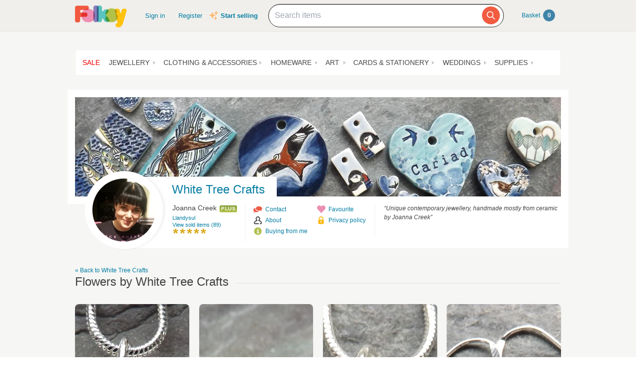

--- FILE ---
content_type: text/html; charset=utf-8
request_url: https://folksy.com/shops/WhiteTreeCrafts/collections/301243-flowers
body_size: 171261
content:
<!doctype html>
<html lang="en">
  <head prefix="og: http://ogp.me/ns# fb: http://ogp.me/ns/fb# folksy-uk: http://ogp.me/ns/fb/folksy-uk#">
    <meta name='ir-site-verification-token' value='123972182' />
<meta charset="utf-8">
<meta property="fb:app_id" content="129982690436006" />
<meta property="og:site_name" content="Folksy"/>
<meta property="og:locale" content="en_GB"/>

<meta name="author" content="Folksy" />
<meta data-folksy-app="B">

<meta data-deploy-tag="DANCING-OYSTER-HATS">

<meta name="description" content="Buy beautiful handmade gifts and craft supplies from Britain&#39;s best designers and makers">
<meta name="keywords" content="folksy, craft, handmade, handcrafted, hand made, handmade gifts, handcrafted gifts, home made, homemade, crafts, crafting, artisan, art, artistry, british, british craft" >
<link rel="apple-touch-icon-precomposed" sizes="114x114" href="//d1v5d6rnvon7us.cloudfront.net/assets/icons/apple-touch-icon-114x114-precomposed-3840cf87e2c643ca37c4e4c732daa19e46d132e2ce3c666050fbbb90549b03a8.png">
<link rel="apple-touch-icon-precomposed" sizes="72x72" href="//d1v5d6rnvon7us.cloudfront.net/assets/icons/apple-touch-icon-72x72-precomposed-df92f2dd813206f2ad7084b6967a87e97100f78ec2061f2aecfa585f3a9414d3.png">
<link rel="apple-touch-icon-precomposed" href="//d1v5d6rnvon7us.cloudfront.net/assets/icons/apple-touch-icon-precomposed-c3c1cdd8356a4c84c3c992a2e47a51192b7369e48fad8b488581b13729d84688.png">
<meta name="handheldfriendly" content="true">
<meta name="mobileoptimized" content="width">
<meta name="format-detection" content="telephone=no">
<meta name="viewport" content="width=device-width, initial-scale=1.0, minimum-scale=1.0, maximum-scale=1.0">
<meta name="csrf-param" content="authenticity_token" />
<meta name="csrf-token" content="-JbguBGsxLcUpccmpsglQd00XWdc8LAI3ctjc0O91mmSS5zwqFslkBgkBKmO9Ng3G_1GYzUsye6wZ2W9iv-vjQ" />
<meta content="/login?back=https%3A%2F%2Ffolksy.com%2Fshops%2FWhiteTreeCrafts%2Fcollections%2F301243-flowers" name="login-url">
<meta content="/auth/facebook/presignin?back=https%3A%2F%2Ffolksy.com%2Fshops%2FWhiteTreeCrafts%2Fcollections%2F301243-flowers" name="signin-facebook-url">
<meta content="/auth/facebook/presignup?back=https%3A%2F%2Ffolksy.com%2Fshops%2FWhiteTreeCrafts%2Fcollections%2F301243-flowers" name="signup-facebook-url">
<meta content="/auth/google_oauth2/presignin?back=https%3A%2F%2Ffolksy.com%2Fshops%2FWhiteTreeCrafts%2Fcollections%2F301243-flowers" name="signin-google-oauth2-url">
<meta content="/auth/google_oauth2/presignup?back=https%3A%2F%2Ffolksy.com%2Fshops%2FWhiteTreeCrafts%2Fcollections%2F301243-flowers" name="signup-google-oauth2-url">
<meta content="/register" name="register-url">
<meta content="/me/favourite_items" name="me-favourite-items-path">
<meta content="/me/favourite_shops" name="me-favourite-shops-path">

<meta content="" name="folksy-utm-ids">



    <link rel="stylesheet" media="all" href="//d1v5d6rnvon7us.cloudfront.net/assets/buyers/application-3c92b32bf443202ceaeae7dc3a031992d7427a04b9b7ec480d07e2c0e6362bcf.css" />

    <!--[if lt IE 9]>
  <link rel="stylesheet" media="all" href="//d1v5d6rnvon7us.cloudfront.net/assets/shared/ie-00fc3f0c64b1357f60523fc4c8a383810128b71830c4e5bac1bc14dfa356ecef.css" />
  <script src="//d1v5d6rnvon7us.cloudfront.net/assets/shared/html5shiv-c1ebbdf3255924a50ae5d1170aa937d46f288a2e01e079c5b1c488753627989d.js"></script>
<![endif]-->

    <title>Flowers by White Tree Crafts on Folksy</title>
          <script async src="https://www.googletagmanager.com/gtag/js?id=G-88RMJM2X2H"></script>
  <script>
    window.dataLayer = window.dataLayer || [];
    function gtag(){dataLayer.push(arguments);}
    gtag('js', new Date());

    gtag('config', 'G-88RMJM2X2H');
    gtag('config', 'UA-78622-7'
    )
    gtag('config', 'AW-11100740463');
    gtag('set', { dimension1: 'Unknown' }); // this is driven by logic -- leave the logic as it is!

    function getSectionCategorySubcategoryPageGroupComponent(name, index) {
      var attrName, elem, attrValue;
      attrName = 'data-ga-page-group-' + index;
      elem = document.getElementById(attrName);
      if (elem) {
        if (elem.hasAttribute(attrName)) {
          attrValue = elem.getAttribute(attrName);
          name = name ? name + ' > ' + attrValue : attrValue;
        }
      }
      return name;
    };

    function setSectionCategorySubcategoryPageGroup() {
      var name = null;
      name = getSectionCategorySubcategoryPageGroupComponent(name, 1);
      if (name) {
        name = getSectionCategorySubcategoryPageGroupComponent(name, 2);
        name = getSectionCategorySubcategoryPageGroupComponent(name, 3);
        gtag('set', { content_group5: name });
      }
    };

    setSectionCategorySubcategoryPageGroup();

  </script>


    <!-- Facebook Pixel Code -->
<script>
  !function(f,b,e,v,n,t,s)
  {if(f.fbq)return;n=f.fbq=function(){n.callMethod?
  n.callMethod.apply(n,arguments):n.queue.push(arguments)};
  if(!f._fbq)f._fbq=n;n.push=n;n.loaded=!0;n.version='2.0';
  n.queue=[];t=b.createElement(e);t.async=!0;
  t.src=v;s=b.getElementsByTagName(e)[0];
  s.parentNode.insertBefore(t,s)}(window, document,'script',
  'https://connect.facebook.net/en_US/fbevents.js');
  fbq('init', '464978727447371');
  fbq('track', 'PageView');
</script>
<noscript><img height="1" width="1" style="display:none"
  src="https://www.facebook.com/tr?id=464978727447371&ev=PageView&noscript=1"
/></noscript>
<!-- End Facebook Pixel Code -->

    <link href="https://fonts.googleapis.com/css2?family=Dancing+Script:wght@500&display=swap" rel="stylesheet">

    <!-- Pinterest Tag -->
<script>
!function(e){if(!window.pintrk){window.pintrk = function () {
window.pintrk.queue.push(Array.prototype.slice.call(arguments))};var
  n=window.pintrk;n.queue=[],n.version="3.0";var
  t=document.createElement("script");t.async=!0,t.src=e;var
  r=document.getElementsByTagName("script")[0];
  r.parentNode.insertBefore(t,r)}}("https://s.pinimg.com/ct/core.js");
pintrk('load', '2612786959965');
pintrk('page');
</script>
<noscript>
<img height="1" width="1" style="display:none;" alt=""
  src="https://ct.pinterest.com/v3/?event=init&tid=2612786959965&noscript=1" />
</noscript>
<!-- end Pinterest Tag -->


    <script type="text/javascript">
(function (f, b) { if (!b.__SV) { var e, g, i, h; window.mixpanel = b; b._i = []; b.init = function (e, f, c) { function g(a, d) { var b = d.split("."); 2 == b.length && ((a = a[b[0]]), (d = b[1])); a[d] = function () { a.push([d].concat(Array.prototype.slice.call(arguments, 0))); }; } var a = b; "undefined" !== typeof c ? (a = b[c] = []) : (c = "mixpanel"); a.people = a.people || []; a.toString = function (a) { var d = "mixpanel"; "mixpanel" !== c && (d += "." + c); a || (d += " (stub)"); return d; }; a.people.toString = function () { return a.toString(1) + ".people (stub)"; }; i = "disable time_event track track_pageview track_links track_forms track_with_groups add_group set_group remove_group register register_once alias unregister identify name_tag set_config reset opt_in_tracking opt_out_tracking has_opted_in_tracking has_opted_out_tracking clear_opt_in_out_tracking start_batch_senders people.set people.set_once people.unset people.increment people.append people.union people.track_charge people.clear_charges people.delete_user people.remove".split( " "); for (h = 0; h < i.length; h++) g(a, i[h]); var j = "set set_once union unset remove delete".split(" "); a.get_group = function () { function b(c) { d[c] = function () { call2_args = arguments; call2 = [c].concat(Array.prototype.slice.call(call2_args, 0)); a.push([e, call2]); }; } for ( var d = {}, e = ["get_group"].concat( Array.prototype.slice.call(arguments, 0)), c = 0; c < j.length; c++) b(j[c]); return d; }; b._i.push([e, f, c]); }; b.__SV = 1.2; e = f.createElement("script"); e.type = "text/javascript"; e.async = !0; e.src = "undefined" !== typeof MIXPANEL_CUSTOM_LIB_URL ? MIXPANEL_CUSTOM_LIB_URL : "file:" === f.location.protocol && "//cdn.mxpnl.com/libs/mixpanel-2-latest.min.js".match(/^\/\//) ? "https://cdn.mxpnl.com/libs/mixpanel-2-latest.min.js" : "//cdn.mxpnl.com/libs/mixpanel-2-latest.min.js"; g = f.getElementsByTagName("script")[0]; g.parentNode.insertBefore(e, g); } })(document, window.mixpanel || []);

var mixpanelDebug = false

var MIXPANEL_CUSTOM_LIB_URL = "https://https://tracking-proxy.folksy.com/lib.min.js";

mixpanel.init("3076378ebbe07a5b9cc54596778c7a08", {
  api_host: "https://tracking-proxy.folksy.com",
  debug: mixpanelDebug,
  persistence: "localStorage",
  ignore_dnt: true,
});

function debugLogEvent(userId, userData, name, data) {
  console.log('logEvent:', {
    userId: userId,
    userData: userData,
    name: name,
    data: data,
  });
}

function logMixpanelEvent(name, data) {
var
    analyticsIdentifier = document.getElementById('analytics-identifier'),
    userId = null,
    soldItemsCountIdentifier,
    userProps,
    accountType,
    registeredAt,
    hasShop,
    hasClickAndDrop,
    identifyObj
    ;


  if (analyticsIdentifier) {
    userId = analyticsIdentifier.getAttribute('content');
    mixpanel.identify(userId);

    accountType = document.getElementById('analytics-account-type').getAttribute('content');

    registeredAt = document.getElementById('analytics-registered-at').getAttribute('content');
    registeredAt = new Date(Date.parse(registeredAt));

    hasShop = document.getElementById('analytics-has-shop').getAttribute('content') === "true";
    hasClickAndDrop = document.getElementById('analytics-has-click-and-drop')
      .getAttribute('content') === 'true';
    soldItemsCountIdentifier = document.getElementById('analytics-sold-items-count');

    mixpanel.people.set({
      $name: userId,
      accountType,
      hasShop,
      hasClickAndDrop,
      soldItemsCount: soldItemsCountIdentifier ?  parseInt(soldItemsCountIdentifier.getAttribute('content')) : null,
      registeredAt,
    });

    if (typeof data === 'undefined') {
      data = { "isAuthenticated": true };
    } else {
      data.isAuthenticated = true;
    }
    debugLogEvent(userId, userProps, name, data);

  } else {
    mixpanel.people.set({ accountType: "unregistered" });

    if (typeof data === 'undefined') {
      data = { "isAuthenticated": false };
    } else {
      data.isAuthenticated = false;
    }
    debugLogEvent('anon', {}, name, data);
  }

  mixpanel.track(name, data)
}

function logGA4Event(name, data) {
   var
    analyticsIdentifier = document.getElementById('analytics-identifier');

    if(analyticsIdentifier) {
      var userId = analyticsIdentifier.getAttribute('content') || null;
      var accountType = document.getElementById('analytics-account-type').getAttribute('content');
      var hasShop = document.getElementById('analytics-has-shop').getAttribute('content') === "true";
      var hasClickAndDrop = document.getElementById('analytics-has-click-and-drop').getAttribute('content') === 'true';
      var soldItemsCountIdentifier = document.getElementById('analytics-sold-items-count');

      gtag("set", "user_properties", {
         accountType,
         hasShop,
         hasClickAndDrop,
         soldItemsCount: soldItemsCountIdentifier ?  parseInt(soldItemsCountIdentifier.getAttribute('content')) : null
      });
    }

    gtag("event", name.replace(/ /g, "_"), data);
}

function logEvent(name, data) {
  logMixpanelEvent(name, data)
  logGA4Event(name, data)
}
</script>

    <!-- Hotjar Tracking Code for https://folksy.com/ -->
<script>
  (function(h,o,t,j,a,r){
    h.hj=h.hj||function(){(h.hj.q=h.hj.q||[]).push(arguments)};
    h._hjSettings={hjid:3173891,hjsv:6};
    a=o.getElementsByTagName('head')[0];
    r=o.createElement('script');r.async=1;
    r.src=t+h._hjSettings.hjid+j+h._hjSettings.hjsv;
    a.appendChild(r);
  })(window,document,'https://static.hotjar.com/c/hotjar-','.js?sv=');
</script>

  </head>
  <body id="collections">
        <div id="modal-dynamic"></div>
        <header id="banner" role="banner">
  <div class="wrap">

    <a class="not-christmas logo" href="/">      <img alt="Folksy, the UK&#39;s biggest online craft fair" src="//d1v5d6rnvon7us.cloudfront.net/assets/logos/banner-d76213c7b4c20fdf435d62bf52b11cd33fc23b4dacc5326946f11a05a831ea9a.png" />
</a>
    <nav class="menus">
      <h2><a href="#">Menu</a></h2>
      <ul>
  <li class="alt2"><a href="/">Homepage</a></li>
  <li><a class="header__sign-in" href="/login?back=https%3A%2F%2Ffolksy.com%2Fshops%2FWhiteTreeCrafts%2Fcollections%2F301243-flowers">Sign in</a></li>
  <li><a href="/register">Register</a></li>
</ul>
<div class="start-selling">
  <svg xmlns="http://www.w3.org/2000/svg" viewBox="0 0 24 24" fill="currentColor" class="sparkle-icon">
  <path fill-rule="evenodd" d="M9 4.5a.75.75 0 01.721.544l.813 2.846a3.75 3.75 0 002.576 2.576l2.846.813a.75.75 0 010 1.442l-2.846.813a3.75 3.75 0 00-2.576 2.576l-.813 2.846a.75.75 0 01-1.442 0l-.813-2.846a3.75 3.75 0 00-2.576-2.576l-2.846-.813a.75.75 0 010-1.442l2.846-.813A3.75 3.75 0 007.466 7.89l.813-2.846A.75.75 0 019 4.5zM18 1.5a.75.75 0 01.728.568l.258 1.036c.236.94.97 1.674 1.91 1.91l1.036.258a.75.75 0 010 1.456l-1.036.258c-.94.236-1.674.97-1.91 1.91l-.258 1.036a.75.75 0 01-1.456 0l-.258-1.036a2.625 2.625 0 00-1.91-1.91l-1.036-.258a.75.75 0 010-1.456l1.036-.258a2.625 2.625 0 001.91-1.91l.258-1.036A.75.75 0 0118 1.5zM16.5 15a.75.75 0 01.712.513l.394 1.183c.15.447.5.799.948.948l1.183.395a.75.75 0 010 1.422l-1.183.395c-.447.15-.799.5-.948.948l-.395 1.183a.75.75 0 01-1.422 0l-.395-1.183a1.5 1.5 0 00-.948-.948l-1.183-.395a.75.75 0 010-1.422l1.183-.395c.447-.15.799-.5.948-.948l.395-1.183A.75.75 0 0116.5 15z" clip-rule="evenodd" />
</svg>

  <a href="/selling">Start selling</a>
</div>


    </nav>

    
<div class="prominent-search psearch">
  <div class="prominent-search-wrapper">
    <input 
       type="text"
       id="prominent-search-input"
       class="prominent-search-input"
       placeholder="Search items"
       autocomplete="off"
     >
     <button type="button" class="prominent-search-button" aria-label="Search">
       <svg class="prominent-search-icon" fill="none" stroke="currentColor" viewBox="0 0 24 24" xmlns="http://www.w3.org/2000/svg">
         <path stroke-linecap="round" stroke-linejoin="round" stroke-width="2" d="M21 21l-6-6m2-5a7 7 0 11-14 0 7 7 0 0114 0z"></path>
       </svg>
     </button>
  </div>
</div>


    <div class="basket" data-role="basket-widget"><a href="/basket">
  Basket <strong id="basket_count">0</strong>
</a></div>
  </div>
</header>

    
    
    
    <div id="document" role="document">
      
      <div class="wrap formatting">
        
          <div class="top-nav">
	<input type="checkbox" id="topnavMenu">
  <nav class="sections display-table" role="navigation">
    <label for="topnavMenu"><span>Departments</span></label>
    <ul>
  <li>
    <a class="top-nav__sale" data-role="top-nav-link" data-section-name="Sale" data-link-type="Section" href="/sale">Sale</a>
  </li>
    <li>
      <a id="jewellery" role="button" aria-haspopup="true" aria-owns="menu-26" aria-expanded="false" aria-label="Jewellery section. Click to visit or use arrow keys to enter and leave menu." data-role="top-nav-link" data-section-name="Jewellery" data-link-type="Section" href="/jewellery">Jewellery</a>
    <li>
      <a id="clothing-accessories" role="button" aria-haspopup="true" aria-owns="menu-30" aria-expanded="false" aria-label="Clothing &amp; Accessories section. Click to visit or use arrow keys to enter and leave menu." data-role="top-nav-link" data-section-name="Clothing &amp; Accessories" data-link-type="Section" href="/clothing-accessories">Clothing &amp; Accessories</a>
    <li>
      <a id="home_garden" role="button" aria-haspopup="true" aria-owns="menu-13" aria-expanded="false" aria-label="Homeware section. Click to visit or use arrow keys to enter and leave menu." data-role="top-nav-link" data-section-name="Homeware" data-link-type="Section" href="/home_garden">Homeware</a>
    <li>
      <a id="art" role="button" aria-haspopup="true" aria-owns="menu-34" aria-expanded="false" aria-label="Art section. Click to visit or use arrow keys to enter and leave menu." data-role="top-nav-link" data-section-name="Art" data-link-type="Section" href="/art">Art</a>
    <li>
      <a id="cards-stationery" role="button" aria-haspopup="true" aria-owns="menu-38" aria-expanded="false" aria-label="Cards &amp; Stationery section. Click to visit or use arrow keys to enter and leave menu." data-role="top-nav-link" data-section-name="Cards &amp; Stationery" data-link-type="Section" href="/cards-stationery">Cards &amp; Stationery</a>
    <li>
      <a id="weddings" role="button" aria-haspopup="true" aria-owns="menu-21" aria-expanded="false" aria-label="Weddings section. Click to visit or use arrow keys to enter and leave menu." data-role="top-nav-link" data-section-name="Weddings" data-link-type="Section" href="/weddings">Weddings</a>
    <li>
      <a id="supplies" role="button" aria-haspopup="true" aria-owns="menu-25" aria-expanded="false" aria-label="Supplies section. Click to visit or use arrow keys to enter and leave menu." data-role="top-nav-link" data-section-name="Supplies" data-link-type="Section" href="/supplies">Supplies</a>
    </li>
</ul>

  </nav>
    <div class="menu jewellery" id="menu-26">
    <div class="content">
        <nav>
    <h4>Other Jewellery</h4>
    <ul>
        <li>
          <a data-role="top-nav-link" data-section-name="Jewellery &gt; Anklets" data-link-type="Category" href="/jewellery/anklets">Anklets</a>
        </li>
        <li>
          <a data-role="top-nav-link" data-section-name="Jewellery &gt; Cuffs" data-link-type="Category" href="/jewellery/cuffs">Cuffs</a>
        </li>
        <li>
          <a data-role="top-nav-link" data-section-name="Jewellery &gt; Men&#39;s Jewellery" data-link-type="Category" href="/jewellery/mens-jewellery">Men&#39;s Jewellery</a>
        </li>
    </ul>
  </nav>

        <nav>
    <h4>
      <a data-role="top-nav-link" data-section-name="Jewellery &gt; Bracelets &amp; Bangles" data-link-type="Category" href="/jewellery/bracelets-bangles">Bracelets &amp; Bangles</a>
    </h4>
    <ul>
        <li>
          <a data-role="top-nav-link" data-section-name="Jewellery &gt; Bracelets &amp; Bangles &gt; Acrylic" data-link-type="Subcategory" href="/jewellery/bracelets-bangles/acrylic">Acrylic</a>
        </li>
        <li>
          <a data-role="top-nav-link" data-section-name="Jewellery &gt; Bracelets &amp; Bangles &gt; Beaded" data-link-type="Subcategory" href="/jewellery/bracelets-bangles/beaded">Beaded</a>
        </li>
        <li>
          <a data-role="top-nav-link" data-section-name="Jewellery &gt; Bracelets &amp; Bangles &gt; All" data-link-type="Subcategory" href="/jewellery/bracelets-bangles/bracelets">All</a>
        </li>
        <li>
          <a data-role="top-nav-link" data-section-name="Jewellery &gt; Bracelets &amp; Bangles &gt; Chain" data-link-type="Subcategory" href="/jewellery/bracelets-bangles/chain">Chain</a>
        </li>
        <li>
          <a data-role="top-nav-link" data-section-name="Jewellery &gt; Bracelets &amp; Bangles &gt; Charms" data-link-type="Subcategory" href="/jewellery/bracelets-bangles/charms">Charms</a>
        </li>
        <li>
          <a data-role="top-nav-link" data-section-name="Jewellery &gt; Bracelets &amp; Bangles &gt; Gold" data-link-type="Subcategory" href="/jewellery/bracelets-bangles/gold">Gold</a>
        </li>
        <li>
          <a data-role="top-nav-link" data-section-name="Jewellery &gt; Bracelets &amp; Bangles &gt; Leather" data-link-type="Subcategory" href="/jewellery/bracelets-bangles/leather-bracelets-cuffs">Leather</a>
        </li>
        <li>
          <a data-role="top-nav-link" data-section-name="Jewellery &gt; Bracelets &amp; Bangles &gt; Polymer Clay" data-link-type="Subcategory" href="/jewellery/bracelets-bangles/polymer-clay">Polymer Clay</a>
        </li>
        <li>
          <a data-role="top-nav-link" data-section-name="Jewellery &gt; Bracelets &amp; Bangles &gt; Seaglass" data-link-type="Subcategory" href="/jewellery/bracelets-bangles/seaglass-bracelets">Seaglass</a>
        </li>
        <li>
          <a data-role="top-nav-link" data-section-name="Jewellery &gt; Bracelets &amp; Bangles &gt; Sterling Silver" data-link-type="Subcategory" href="/jewellery/bracelets-bangles/sterling-silver">Sterling Silver</a>
        </li>
        <li>
          <a data-role="top-nav-link" data-section-name="Jewellery &gt; Bracelets &amp; Bangles &gt; Textile" data-link-type="Subcategory" href="/jewellery/bracelets-bangles/textile">Textile</a>
        </li>
        <li>
          <a data-role="top-nav-link" data-section-name="Jewellery &gt; Bracelets &amp; Bangles &gt; Wire Wrapped" data-link-type="Subcategory" href="/jewellery/bracelets-bangles/wire-wrapped">Wire Wrapped</a>
        </li>
        <li>
          <a data-role="top-nav-link" data-section-name="Jewellery &gt; Bracelets &amp; Bangles &gt; Wood" data-link-type="Subcategory" href="/jewellery/bracelets-bangles/wood">Wood</a>
        </li>
        <li>
          <a data-role="top-nav-link" data-section-name="Jewellery &gt; Bracelets &amp; Bangles &gt; Wrap Bracelets" data-link-type="Subcategory" href="/jewellery/bracelets-bangles/wrap-bracelets">Wrap Bracelets</a>
        </li>
      <li><a href="/jewellery/bracelets-bangles">View all</a></li>
    </ul>
  </nav>
  <nav>
    <h4>
      <a data-role="top-nav-link" data-section-name="Jewellery &gt; Brooches" data-link-type="Category" href="/jewellery/brooches">Brooches</a>
    </h4>
    <ul>
        <li>
          <a data-role="top-nav-link" data-section-name="Jewellery &gt; Brooches &gt; Acrylic" data-link-type="Subcategory" href="/jewellery/brooches/acrylic">Acrylic</a>
        </li>
        <li>
          <a data-role="top-nav-link" data-section-name="Jewellery &gt; Brooches &gt; All" data-link-type="Subcategory" href="/jewellery/brooches/brooches">All</a>
        </li>
        <li>
          <a data-role="top-nav-link" data-section-name="Jewellery &gt; Brooches &gt; Porcelain and Ceramic" data-link-type="Subcategory" href="/jewellery/brooches/ceramic">Porcelain and Ceramic</a>
        </li>
        <li>
          <a data-role="top-nav-link" data-section-name="Jewellery &gt; Brooches &gt; Copper" data-link-type="Subcategory" href="/jewellery/brooches/copper">Copper</a>
        </li>
        <li>
          <a data-role="top-nav-link" data-section-name="Jewellery &gt; Brooches &gt; Enamel" data-link-type="Subcategory" href="/jewellery/brooches/enamel">Enamel</a>
        </li>
        <li>
          <a data-role="top-nav-link" data-section-name="Jewellery &gt; Brooches &gt; Gold" data-link-type="Subcategory" href="/jewellery/brooches/gold">Gold</a>
        </li>
        <li>
          <a data-role="top-nav-link" data-section-name="Jewellery &gt; Brooches &gt; Leather" data-link-type="Subcategory" href="/jewellery/brooches/leather-brooches">Leather</a>
        </li>
        <li>
          <a data-role="top-nav-link" data-section-name="Jewellery &gt; Brooches &gt; Personalised" data-link-type="Subcategory" href="/jewellery/brooches/personalised-brooches">Personalised</a>
        </li>
        <li>
          <a data-role="top-nav-link" data-section-name="Jewellery &gt; Brooches &gt; Resin" data-link-type="Subcategory" href="/jewellery/brooches/resin">Resin</a>
        </li>
        <li>
          <a data-role="top-nav-link" data-section-name="Jewellery &gt; Brooches &gt; Sterling Silver" data-link-type="Subcategory" href="/jewellery/brooches/sterling-silver">Sterling Silver</a>
        </li>
        <li>
          <a data-role="top-nav-link" data-section-name="Jewellery &gt; Brooches &gt; Textile" data-link-type="Subcategory" href="/jewellery/brooches/textile">Textile</a>
        </li>
        <li>
          <a data-role="top-nav-link" data-section-name="Jewellery &gt; Brooches &gt; Wood" data-link-type="Subcategory" href="/jewellery/brooches/wood">Wood</a>
        </li>
      <li><a href="/jewellery/brooches">View all</a></li>
    </ul>
  </nav>
  <nav>
    <h4>
      <a data-role="top-nav-link" data-section-name="Jewellery &gt; Earrings" data-link-type="Category" href="/jewellery/earrings">Earrings</a>
    </h4>
    <ul>
        <li>
          <a data-role="top-nav-link" data-section-name="Jewellery &gt; Earrings &gt; Acrylic" data-link-type="Subcategory" href="/jewellery/earrings/acrylic">Acrylic</a>
        </li>
        <li>
          <a data-role="top-nav-link" data-section-name="Jewellery &gt; Earrings &gt; Beadwork" data-link-type="Subcategory" href="/jewellery/earrings/beadwork">Beadwork</a>
        </li>
        <li>
          <a data-role="top-nav-link" data-section-name="Jewellery &gt; Earrings &gt; Ceramic" data-link-type="Subcategory" href="/jewellery/earrings/ceramic">Ceramic</a>
        </li>
        <li>
          <a data-role="top-nav-link" data-section-name="Jewellery &gt; Earrings &gt; Clip On Earrings" data-link-type="Subcategory" href="/jewellery/earrings/clip-on-earrings">Clip On Earrings</a>
        </li>
        <li>
          <a data-role="top-nav-link" data-section-name="Jewellery &gt; Earrings &gt; Dangle" data-link-type="Subcategory" href="/jewellery/earrings/dangle">Dangle</a>
        </li>
        <li>
          <a data-role="top-nav-link" data-section-name="Jewellery &gt; Earrings &gt; All" data-link-type="Subcategory" href="/jewellery/earrings/earrings">All</a>
        </li>
        <li>
          <a data-role="top-nav-link" data-section-name="Jewellery &gt; Earrings &gt; Gemstones" data-link-type="Subcategory" href="/jewellery/earrings/gemstone-earrings">Gemstones</a>
        </li>
        <li>
          <a data-role="top-nav-link" data-section-name="Jewellery &gt; Earrings &gt; Glass" data-link-type="Subcategory" href="/jewellery/earrings/glass">Glass</a>
        </li>
        <li>
          <a data-role="top-nav-link" data-section-name="Jewellery &gt; Earrings &gt; Gold" data-link-type="Subcategory" href="/jewellery/earrings/gold">Gold</a>
        </li>
        <li>
          <a data-role="top-nav-link" data-section-name="Jewellery &gt; Earrings &gt; Hoop" data-link-type="Subcategory" href="/jewellery/earrings/hoop">Hoop</a>
        </li>
        <li>
          <a data-role="top-nav-link" data-section-name="Jewellery &gt; Earrings &gt; Jewellery Sets" data-link-type="Subcategory" href="/jewellery/earrings/jewellery-sets">Jewellery Sets</a>
        </li>
        <li>
          <a data-role="top-nav-link" data-section-name="Jewellery &gt; Earrings &gt; Personalised" data-link-type="Subcategory" href="/jewellery/earrings/personalised-earrings">Personalised</a>
        </li>
        <li>
          <a data-role="top-nav-link" data-section-name="Jewellery &gt; Earrings &gt; Seaglass" data-link-type="Subcategory" href="/jewellery/earrings/seaglass-earrings">Seaglass</a>
        </li>
        <li>
          <a data-role="top-nav-link" data-section-name="Jewellery &gt; Earrings &gt; Sterling Silver" data-link-type="Subcategory" href="/jewellery/earrings/sterling-silver">Sterling Silver</a>
        </li>
        <li>
          <a data-role="top-nav-link" data-section-name="Jewellery &gt; Earrings &gt; Stud Earrings" data-link-type="Subcategory" href="/jewellery/earrings/studs">Stud Earrings</a>
        </li>
      <li><a href="/jewellery/earrings">View all</a></li>
    </ul>
  </nav>
  <nav>
    <h4>
      <a data-role="top-nav-link" data-section-name="Jewellery &gt; Necklaces &amp; Pendants" data-link-type="Category" href="/jewellery/necklaces-pendants">Necklaces &amp; Pendants</a>
    </h4>
    <ul>
        <li>
          <a data-role="top-nav-link" data-section-name="Jewellery &gt; Necklaces &amp; Pendants &gt; Acrylic" data-link-type="Subcategory" href="/jewellery/necklaces-pendants/acrylic">Acrylic</a>
        </li>
        <li>
          <a data-role="top-nav-link" data-section-name="Jewellery &gt; Necklaces &amp; Pendants &gt; Beaded" data-link-type="Subcategory" href="/jewellery/necklaces-pendants/beaded">Beaded</a>
        </li>
        <li>
          <a data-role="top-nav-link" data-section-name="Jewellery &gt; Necklaces &amp; Pendants &gt; Beadwork" data-link-type="Subcategory" href="/jewellery/necklaces-pendants/beadwork">Beadwork</a>
        </li>
        <li>
          <a data-role="top-nav-link" data-section-name="Jewellery &gt; Necklaces &amp; Pendants &gt; Chain" data-link-type="Subcategory" href="/jewellery/necklaces-pendants/chain">Chain</a>
        </li>
        <li>
          <a data-role="top-nav-link" data-section-name="Jewellery &gt; Necklaces &amp; Pendants &gt; Copper" data-link-type="Subcategory" href="/jewellery/necklaces-pendants/copper">Copper</a>
        </li>
        <li>
          <a data-role="top-nav-link" data-section-name="Jewellery &gt; Necklaces &amp; Pendants &gt; Enamel" data-link-type="Subcategory" href="/jewellery/necklaces-pendants/enamel">Enamel</a>
        </li>
        <li>
          <a data-role="top-nav-link" data-section-name="Jewellery &gt; Necklaces &amp; Pendants &gt; Gemstone" data-link-type="Subcategory" href="/jewellery/necklaces-pendants/gemstone">Gemstone</a>
        </li>
        <li>
          <a data-role="top-nav-link" data-section-name="Jewellery &gt; Necklaces &amp; Pendants &gt; All" data-link-type="Subcategory" href="/jewellery/necklaces-pendants/necklaces">All</a>
        </li>
        <li>
          <a data-role="top-nav-link" data-section-name="Jewellery &gt; Necklaces &amp; Pendants &gt; Personalised" data-link-type="Subcategory" href="/jewellery/necklaces-pendants/personalised-necklaces">Personalised</a>
        </li>
        <li>
          <a data-role="top-nav-link" data-section-name="Jewellery &gt; Necklaces &amp; Pendants &gt; Seaglass" data-link-type="Subcategory" href="/jewellery/necklaces-pendants/seaglass-necklaces">Seaglass</a>
        </li>
        <li>
          <a data-role="top-nav-link" data-section-name="Jewellery &gt; Necklaces &amp; Pendants &gt; Sterling Silver" data-link-type="Subcategory" href="/jewellery/necklaces-pendants/sterling-silver">Sterling Silver</a>
        </li>
        <li>
          <a data-role="top-nav-link" data-section-name="Jewellery &gt; Necklaces &amp; Pendants &gt; Textile" data-link-type="Subcategory" href="/jewellery/necklaces-pendants/textile">Textile</a>
        </li>
      <li><a href="/jewellery/necklaces-pendants">View all</a></li>
    </ul>
  </nav>
  <nav>
    <h4>
      <a data-role="top-nav-link" data-section-name="Jewellery &gt; Rings" data-link-type="Category" href="/jewellery/rings">Rings</a>
    </h4>
    <ul>
        <li>
          <a data-role="top-nav-link" data-section-name="Jewellery &gt; Rings &gt; Adjustable" data-link-type="Subcategory" href="/jewellery/rings/adjustable">Adjustable</a>
        </li>
        <li>
          <a data-role="top-nav-link" data-section-name="Jewellery &gt; Rings &gt; Band" data-link-type="Subcategory" href="/jewellery/rings/band">Band</a>
        </li>
        <li>
          <a data-role="top-nav-link" data-section-name="Jewellery &gt; Rings &gt; Copper" data-link-type="Subcategory" href="/jewellery/rings/copper-rings">Copper</a>
        </li>
        <li>
          <a data-role="top-nav-link" data-section-name="Jewellery &gt; Rings &gt; Personalised" data-link-type="Subcategory" href="/jewellery/rings/personalised-rings">Personalised</a>
        </li>
        <li>
          <a data-role="top-nav-link" data-section-name="Jewellery &gt; Rings &gt; All" data-link-type="Subcategory" href="/jewellery/rings/rings">All</a>
        </li>
        <li>
          <a data-role="top-nav-link" data-section-name="Jewellery &gt; Rings &gt; Seaglass" data-link-type="Subcategory" href="/jewellery/rings/seaglass-rings">Seaglass</a>
        </li>
        <li>
          <a data-role="top-nav-link" data-section-name="Jewellery &gt; Rings &gt; Sterling Silver" data-link-type="Subcategory" href="/jewellery/rings/sterling-silver">Sterling Silver</a>
        </li>
        <li>
          <a data-role="top-nav-link" data-section-name="Jewellery &gt; Rings &gt; Stone" data-link-type="Subcategory" href="/jewellery/rings/stone">Stone</a>
        </li>
        <li>
          <a data-role="top-nav-link" data-section-name="Jewellery &gt; Rings &gt; Wrapped" data-link-type="Subcategory" href="/jewellery/rings/Wrapped">Wrapped</a>
        </li>
      <li><a href="/jewellery/rings">View all</a></li>
    </ul>
  </nav>
  <nav>
    <h4>
      <a data-role="top-nav-link" data-section-name="Jewellery &gt; Spiritual Jewellery" data-link-type="Category" href="/jewellery/spiritual-jewellery">Spiritual Jewellery</a>
    </h4>
    <ul>
        <li>
          <a data-role="top-nav-link" data-section-name="Jewellery &gt; Spiritual Jewellery &gt; Memorial Jewellery" data-link-type="Subcategory" href="/jewellery/spiritual-jewellery/memorial-jewellery">Memorial Jewellery</a>
        </li>
      <li><a href="/jewellery/spiritual-jewellery">View all</a></li>
    </ul>
  </nav>

    </div> <!-- /content -->
  </div> <!-- /menu-section-id -->
  <div class="menu clothing-accessories" id="menu-30">
    <div class="content">
      
        <nav>
    <h4>
      <a data-role="top-nav-link" data-section-name="Clothing &amp; Accessories &gt; Accessories" data-link-type="Category" href="/clothing-accessories/accessories">Accessories</a>
    </h4>
    <ul>
        <li>
          <a data-role="top-nav-link" data-section-name="Clothing &amp; Accessories &gt; Accessories &gt; Badges" data-link-type="Subcategory" href="/clothing-accessories/accessories/badges">Badges</a>
        </li>
        <li>
          <a data-role="top-nav-link" data-section-name="Clothing &amp; Accessories &gt; Accessories &gt; Bag Charms" data-link-type="Subcategory" href="/clothing-accessories/accessories/bagcharms">Bag Charms</a>
        </li>
        <li>
          <a data-role="top-nav-link" data-section-name="Clothing &amp; Accessories &gt; Accessories &gt; Belts" data-link-type="Subcategory" href="/clothing-accessories/accessories/belts">Belts</a>
        </li>
        <li>
          <a data-role="top-nav-link" data-section-name="Clothing &amp; Accessories &gt; Accessories &gt; Corsages" data-link-type="Subcategory" href="/clothing-accessories/accessories/corsages">Corsages</a>
        </li>
        <li>
          <a data-role="top-nav-link" data-section-name="Clothing &amp; Accessories &gt; Accessories &gt; Face Masks" data-link-type="Subcategory" href="/clothing-accessories/accessories/face-masks">Face Masks</a>
        </li>
        <li>
          <a data-role="top-nav-link" data-section-name="Clothing &amp; Accessories &gt; Accessories &gt; Fans" data-link-type="Subcategory" href="/clothing-accessories/accessories/fans">Fans</a>
        </li>
        <li>
          <a data-role="top-nav-link" data-section-name="Clothing &amp; Accessories &gt; Accessories &gt; Gloves" data-link-type="Subcategory" href="/clothing-accessories/accessories/gloves">Gloves</a>
        </li>
        <li>
          <a data-role="top-nav-link" data-section-name="Clothing &amp; Accessories &gt; Accessories &gt; Guitar Straps" data-link-type="Subcategory" href="/clothing-accessories/accessories/guitar-straps">Guitar Straps</a>
        </li>
        <li>
          <a data-role="top-nav-link" data-section-name="Clothing &amp; Accessories &gt; Accessories &gt; Handkerchiefs" data-link-type="Subcategory" href="/clothing-accessories/accessories/handkerchiefs">Handkerchiefs</a>
        </li>
        <li>
          <a data-role="top-nav-link" data-section-name="Clothing &amp; Accessories &gt; Accessories &gt; Hats" data-link-type="Subcategory" href="/clothing-accessories/accessories/hats">Hats</a>
        </li>
        <li>
          <a data-role="top-nav-link" data-section-name="Clothing &amp; Accessories &gt; Accessories &gt; Keyrings" data-link-type="Subcategory" href="/clothing-accessories/accessories/keyrings">Keyrings</a>
        </li>
        <li>
          <a data-role="top-nav-link" data-section-name="Clothing &amp; Accessories &gt; Accessories &gt; Pocket Mirrors" data-link-type="Subcategory" href="/clothing-accessories/accessories/pocket-mirrors">Pocket Mirrors</a>
        </li>
        <li>
          <a data-role="top-nav-link" data-section-name="Clothing &amp; Accessories &gt; Accessories &gt; Purses &amp; Wallets" data-link-type="Subcategory" href="/clothing-accessories/accessories/purses-wallets">Purses &amp; Wallets</a>
        </li>
        <li>
          <a data-role="top-nav-link" data-section-name="Clothing &amp; Accessories &gt; Accessories &gt; Scarves" data-link-type="Subcategory" href="/clothing-accessories/accessories/scarves">Scarves</a>
        </li>
        <li>
          <a data-role="top-nav-link" data-section-name="Clothing &amp; Accessories &gt; Accessories &gt; Ties" data-link-type="Subcategory" href="/clothing-accessories/accessories/ties">Ties</a>
        </li>
        <li>
          <a data-role="top-nav-link" data-section-name="Clothing &amp; Accessories &gt; Accessories &gt; Watches" data-link-type="Subcategory" href="/clothing-accessories/accessories/watches">Watches</a>
        </li>
      <li><a href="/clothing-accessories/accessories">View all</a></li>
    </ul>
  </nav>
  <nav>
    <h4>
      <a data-role="top-nav-link" data-section-name="Clothing &amp; Accessories &gt; Babies &amp; Children" data-link-type="Category" href="/clothing-accessories/babies-children">Babies &amp; Children</a>
    </h4>
    <ul>
        <li>
          <a data-role="top-nav-link" data-section-name="Clothing &amp; Accessories &gt; Babies &amp; Children &gt; Babygrows" data-link-type="Subcategory" href="/clothing-accessories/babies-children/babygrows">Babygrows</a>
        </li>
        <li>
          <a data-role="top-nav-link" data-section-name="Clothing &amp; Accessories &gt; Babies &amp; Children &gt; Bags" data-link-type="Subcategory" href="/clothing-accessories/babies-children/bags">Bags</a>
        </li>
        <li>
          <a data-role="top-nav-link" data-section-name="Clothing &amp; Accessories &gt; Babies &amp; Children &gt; Bibs &amp; Cloths" data-link-type="Subcategory" href="/clothing-accessories/babies-children/bibs-cloths">Bibs &amp; Cloths</a>
        </li>
        <li>
          <a data-role="top-nav-link" data-section-name="Clothing &amp; Accessories &gt; Babies &amp; Children &gt; Booties" data-link-type="Subcategory" href="/clothing-accessories/babies-children/booties">Booties</a>
        </li>
        <li>
          <a data-role="top-nav-link" data-section-name="Clothing &amp; Accessories &gt; Babies &amp; Children &gt; Cardigans" data-link-type="Subcategory" href="/clothing-accessories/babies-children/cardigans">Cardigans</a>
        </li>
        <li>
          <a data-role="top-nav-link" data-section-name="Clothing &amp; Accessories &gt; Babies &amp; Children &gt; Cases" data-link-type="Subcategory" href="/clothing-accessories/babies-children/cases">Cases</a>
        </li>
        <li>
          <a data-role="top-nav-link" data-section-name="Clothing &amp; Accessories &gt; Babies &amp; Children &gt; Waistcoats" data-link-type="Subcategory" href="/clothing-accessories/babies-children/childrens-waistcoats">Waistcoats</a>
        </li>
        <li>
          <a data-role="top-nav-link" data-section-name="Clothing &amp; Accessories &gt; Babies &amp; Children &gt; Coats" data-link-type="Subcategory" href="/clothing-accessories/babies-children/coats">Coats</a>
        </li>
        <li>
          <a data-role="top-nav-link" data-section-name="Clothing &amp; Accessories &gt; Babies &amp; Children &gt; Costumes" data-link-type="Subcategory" href="/clothing-accessories/babies-children/costumes">Costumes</a>
        </li>
        <li>
          <a data-role="top-nav-link" data-section-name="Clothing &amp; Accessories &gt; Babies &amp; Children &gt; Dresses" data-link-type="Subcategory" href="/clothing-accessories/babies-children/dresses">Dresses</a>
        </li>
        <li>
          <a data-role="top-nav-link" data-section-name="Clothing &amp; Accessories &gt; Babies &amp; Children &gt; Gloves &amp; Scarves" data-link-type="Subcategory" href="/clothing-accessories/babies-children/gloves-scarves">Gloves &amp; Scarves</a>
        </li>
        <li>
          <a data-role="top-nav-link" data-section-name="Clothing &amp; Accessories &gt; Babies &amp; Children &gt; Hair Accessories" data-link-type="Subcategory" href="/clothing-accessories/babies-children/hair-accessories">Hair Accessories</a>
        </li>
        <li>
          <a data-role="top-nav-link" data-section-name="Clothing &amp; Accessories &gt; Babies &amp; Children &gt; Hats" data-link-type="Subcategory" href="/clothing-accessories/babies-children/hats">Hats</a>
        </li>
        <li>
          <a data-role="top-nav-link" data-section-name="Clothing &amp; Accessories &gt; Babies &amp; Children &gt; Jewellery" data-link-type="Subcategory" href="/clothing-accessories/babies-children/jewellery">Jewellery</a>
        </li>
        <li>
          <a data-role="top-nav-link" data-section-name="Clothing &amp; Accessories &gt; Babies &amp; Children &gt; Jumpers" data-link-type="Subcategory" href="/clothing-accessories/babies-children/jumpers">Jumpers</a>
        </li>
        <li>
          <a data-role="top-nav-link" data-section-name="Clothing &amp; Accessories &gt; Babies &amp; Children &gt; Mats" data-link-type="Subcategory" href="/clothing-accessories/babies-children/mats">Mats</a>
        </li>
        <li>
          <a data-role="top-nav-link" data-section-name="Clothing &amp; Accessories &gt; Babies &amp; Children &gt; Shoes" data-link-type="Subcategory" href="/clothing-accessories/babies-children/shoes">Shoes</a>
        </li>
        <li>
          <a data-role="top-nav-link" data-section-name="Clothing &amp; Accessories &gt; Babies &amp; Children &gt; Skirts" data-link-type="Subcategory" href="/clothing-accessories/babies-children/skirts">Skirts</a>
        </li>
        <li>
          <a data-role="top-nav-link" data-section-name="Clothing &amp; Accessories &gt; Babies &amp; Children &gt; Socks" data-link-type="Subcategory" href="/clothing-accessories/babies-children/socks">Socks</a>
        </li>
        <li>
          <a data-role="top-nav-link" data-section-name="Clothing &amp; Accessories &gt; Babies &amp; Children &gt; T-Shirts" data-link-type="Subcategory" href="/clothing-accessories/babies-children/t-shirts">T-Shirts</a>
        </li>
        <li>
          <a data-role="top-nav-link" data-section-name="Clothing &amp; Accessories &gt; Babies &amp; Children &gt; Trousers" data-link-type="Subcategory" href="/clothing-accessories/babies-children/trousers">Trousers</a>
        </li>
      <li><a href="/clothing-accessories/babies-children">View all</a></li>
    </ul>
  </nav>
  <nav>
    <h4>
      <a data-role="top-nav-link" data-section-name="Clothing &amp; Accessories &gt; Clothing &amp; Shoes" data-link-type="Category" href="/clothing-accessories/clothing-shoes">Clothing &amp; Shoes</a>
    </h4>
    <ul>
        <li>
          <a data-role="top-nav-link" data-section-name="Clothing &amp; Accessories &gt; Clothing &amp; Shoes &gt; Blouses" data-link-type="Subcategory" href="/clothing-accessories/clothing-shoes/blouses">Blouses</a>
        </li>
        <li>
          <a data-role="top-nav-link" data-section-name="Clothing &amp; Accessories &gt; Clothing &amp; Shoes &gt; Cardigans" data-link-type="Subcategory" href="/clothing-accessories/clothing-shoes/cardigans">Cardigans</a>
        </li>
        <li>
          <a data-role="top-nav-link" data-section-name="Clothing &amp; Accessories &gt; Clothing &amp; Shoes &gt; Costumes" data-link-type="Subcategory" href="/clothing-accessories/clothing-shoes/costumes">Costumes</a>
        </li>
        <li>
          <a data-role="top-nav-link" data-section-name="Clothing &amp; Accessories &gt; Clothing &amp; Shoes &gt; Dresses" data-link-type="Subcategory" href="/clothing-accessories/clothing-shoes/dresses">Dresses</a>
        </li>
        <li>
          <a data-role="top-nav-link" data-section-name="Clothing &amp; Accessories &gt; Clothing &amp; Shoes &gt; Jackets" data-link-type="Subcategory" href="/clothing-accessories/clothing-shoes/jackets">Jackets</a>
        </li>
        <li>
          <a data-role="top-nav-link" data-section-name="Clothing &amp; Accessories &gt; Clothing &amp; Shoes &gt; Jumpers" data-link-type="Subcategory" href="/clothing-accessories/clothing-shoes/jumpers">Jumpers</a>
        </li>
        <li>
          <a data-role="top-nav-link" data-section-name="Clothing &amp; Accessories &gt; Clothing &amp; Shoes &gt; Ponchos" data-link-type="Subcategory" href="/clothing-accessories/clothing-shoes/ponchos">Ponchos</a>
        </li>
        <li>
          <a data-role="top-nav-link" data-section-name="Clothing &amp; Accessories &gt; Clothing &amp; Shoes &gt; Pyjamas &amp; Robes" data-link-type="Subcategory" href="/clothing-accessories/clothing-shoes/pyjamas">Pyjamas &amp; Robes</a>
        </li>
        <li>
          <a data-role="top-nav-link" data-section-name="Clothing &amp; Accessories &gt; Clothing &amp; Shoes &gt; Shawls &amp; Wraps" data-link-type="Subcategory" href="/clothing-accessories/clothing-shoes/shawls-wraps">Shawls &amp; Wraps</a>
        </li>
        <li>
          <a data-role="top-nav-link" data-section-name="Clothing &amp; Accessories &gt; Clothing &amp; Shoes &gt; Shirts" data-link-type="Subcategory" href="/clothing-accessories/clothing-shoes/shirts">Shirts</a>
        </li>
        <li>
          <a data-role="top-nav-link" data-section-name="Clothing &amp; Accessories &gt; Clothing &amp; Shoes &gt; Shoes" data-link-type="Subcategory" href="/clothing-accessories/clothing-shoes/shoes">Shoes</a>
        </li>
        <li>
          <a data-role="top-nav-link" data-section-name="Clothing &amp; Accessories &gt; Clothing &amp; Shoes &gt; Skirts" data-link-type="Subcategory" href="/clothing-accessories/clothing-shoes/skirts">Skirts</a>
        </li>
        <li>
          <a data-role="top-nav-link" data-section-name="Clothing &amp; Accessories &gt; Clothing &amp; Shoes &gt; Slippers" data-link-type="Subcategory" href="/clothing-accessories/clothing-shoes/slippers">Slippers</a>
        </li>
        <li>
          <a data-role="top-nav-link" data-section-name="Clothing &amp; Accessories &gt; Clothing &amp; Shoes &gt; Socks" data-link-type="Subcategory" href="/clothing-accessories/clothing-shoes/socks">Socks</a>
        </li>
        <li>
          <a data-role="top-nav-link" data-section-name="Clothing &amp; Accessories &gt; Clothing &amp; Shoes &gt; T-Shirts" data-link-type="Subcategory" href="/clothing-accessories/clothing-shoes/t-shirts">T-Shirts</a>
        </li>
        <li>
          <a data-role="top-nav-link" data-section-name="Clothing &amp; Accessories &gt; Clothing &amp; Shoes &gt; Trousers" data-link-type="Subcategory" href="/clothing-accessories/clothing-shoes/trousers">Trousers</a>
        </li>
        <li>
          <a data-role="top-nav-link" data-section-name="Clothing &amp; Accessories &gt; Clothing &amp; Shoes &gt; Waistcoats" data-link-type="Subcategory" href="/clothing-accessories/clothing-shoes/waistcoats">Waistcoats</a>
        </li>
      <li><a href="/clothing-accessories/clothing-shoes">View all</a></li>
    </ul>
  </nav>
  <nav>
    <h4>
      <a data-role="top-nav-link" data-section-name="Clothing &amp; Accessories &gt; Hair Accessories" data-link-type="Category" href="/clothing-accessories/hair-accessories">Hair Accessories</a>
    </h4>
    <ul>
        <li>
          <a data-role="top-nav-link" data-section-name="Clothing &amp; Accessories &gt; Hair Accessories &gt; Bobby Pins" data-link-type="Subcategory" href="/clothing-accessories/hair-accessories/bobbypins">Bobby Pins</a>
        </li>
        <li>
          <a data-role="top-nav-link" data-section-name="Clothing &amp; Accessories &gt; Hair Accessories &gt; Ear Warmers" data-link-type="Subcategory" href="/clothing-accessories/hair-accessories/ear-warmers">Ear Warmers</a>
        </li>
        <li>
          <a data-role="top-nav-link" data-section-name="Clothing &amp; Accessories &gt; Hair Accessories &gt; Everything Else" data-link-type="Subcategory" href="/clothing-accessories/hair-accessories/everything-else">Everything Else</a>
        </li>
        <li>
          <a data-role="top-nav-link" data-section-name="Clothing &amp; Accessories &gt; Hair Accessories &gt; Fascinators" data-link-type="Subcategory" href="/clothing-accessories/hair-accessories/fascinators">Fascinators</a>
        </li>
        <li>
          <a data-role="top-nav-link" data-section-name="Clothing &amp; Accessories &gt; Hair Accessories &gt; Hair Bands" data-link-type="Subcategory" href="/clothing-accessories/hair-accessories/hair-bands">Hair Bands</a>
        </li>
        <li>
          <a data-role="top-nav-link" data-section-name="Clothing &amp; Accessories &gt; Hair Accessories &gt; Hair Clips" data-link-type="Subcategory" href="/clothing-accessories/hair-accessories/hair-clips">Hair Clips</a>
        </li>
        <li>
          <a data-role="top-nav-link" data-section-name="Clothing &amp; Accessories &gt; Hair Accessories &gt; Hair Combs" data-link-type="Subcategory" href="/clothing-accessories/hair-accessories/hair-combs">Hair Combs</a>
        </li>
      <li><a href="/clothing-accessories/hair-accessories">View all</a></li>
    </ul>
  </nav>
  <nav>
    <h4>
      <a data-role="top-nav-link" data-section-name="Clothing &amp; Accessories &gt; Lingerie" data-link-type="Category" href="/clothing-accessories/lingerie">Lingerie</a>
    </h4>
    <ul>
        <li>
          <a data-role="top-nav-link" data-section-name="Clothing &amp; Accessories &gt; Lingerie &gt; Bras" data-link-type="Subcategory" href="/clothing-accessories/lingerie/bras">Bras</a>
        </li>
        <li>
          <a data-role="top-nav-link" data-section-name="Clothing &amp; Accessories &gt; Lingerie &gt; Corsets" data-link-type="Subcategory" href="/clothing-accessories/lingerie/corsets">Corsets</a>
        </li>
        <li>
          <a data-role="top-nav-link" data-section-name="Clothing &amp; Accessories &gt; Lingerie &gt; Everything Else" data-link-type="Subcategory" href="/clothing-accessories/lingerie/everything-else">Everything Else</a>
        </li>
        <li>
          <a data-role="top-nav-link" data-section-name="Clothing &amp; Accessories &gt; Lingerie &gt; Knickers" data-link-type="Subcategory" href="/clothing-accessories/lingerie/knickers">Knickers</a>
        </li>
        <li>
          <a data-role="top-nav-link" data-section-name="Clothing &amp; Accessories &gt; Lingerie &gt; Petticoats" data-link-type="Subcategory" href="/clothing-accessories/lingerie/petticoats">Petticoats</a>
        </li>
      <li><a href="/clothing-accessories/lingerie">View all</a></li>
    </ul>
  </nav>
  <nav>
    <h4>
      <a data-role="top-nav-link" data-section-name="Clothing &amp; Accessories &gt; Sleeves &amp; Bags" data-link-type="Category" href="/clothing-accessories/sleeves-bags">Sleeves &amp; Bags</a>
    </h4>
    <ul>
        <li>
          <a data-role="top-nav-link" data-section-name="Clothing &amp; Accessories &gt; Sleeves &amp; Bags &gt; Rucksacks &amp; Backpacks" data-link-type="Subcategory" href="/clothing-accessories/sleeves-bags/backpacks">Rucksacks &amp; Backpacks</a>
        </li>
        <li>
          <a data-role="top-nav-link" data-section-name="Clothing &amp; Accessories &gt; Sleeves &amp; Bags &gt; Clutch Bags" data-link-type="Subcategory" href="/clothing-accessories/sleeves-bags/clutch-bags">Clutch Bags</a>
        </li>
        <li>
          <a data-role="top-nav-link" data-section-name="Clothing &amp; Accessories &gt; Sleeves &amp; Bags &gt; Crossbody Bags" data-link-type="Subcategory" href="/clothing-accessories/sleeves-bags/crossbody-bags">Crossbody Bags</a>
        </li>
        <li>
          <a data-role="top-nav-link" data-section-name="Clothing &amp; Accessories &gt; Sleeves &amp; Bags &gt; Drawstring Bags" data-link-type="Subcategory" href="/clothing-accessories/sleeves-bags/drawstring-bags">Drawstring Bags</a>
        </li>
        <li>
          <a data-role="top-nav-link" data-section-name="Clothing &amp; Accessories &gt; Sleeves &amp; Bags &gt; Glasses Cases" data-link-type="Subcategory" href="/clothing-accessories/sleeves-bags/glasses-cases">Glasses Cases</a>
        </li>
        <li>
          <a data-role="top-nav-link" data-section-name="Clothing &amp; Accessories &gt; Sleeves &amp; Bags &gt; Handbags" data-link-type="Subcategory" href="/clothing-accessories/sleeves-bags/handbags">Handbags</a>
        </li>
        <li>
          <a data-role="top-nav-link" data-section-name="Clothing &amp; Accessories &gt; Sleeves &amp; Bags &gt; iPad &amp; Tablet Sleeves" data-link-type="Subcategory" href="/clothing-accessories/sleeves-bags/ipad-tablet-sleeves">iPad &amp; Tablet Sleeves</a>
        </li>
        <li>
          <a data-role="top-nav-link" data-section-name="Clothing &amp; Accessories &gt; Sleeves &amp; Bags &gt; iPhone &amp; Mobile Sleeves" data-link-type="Subcategory" href="/clothing-accessories/sleeves-bags/iphone-mobile-sleeves">iPhone &amp; Mobile Sleeves</a>
        </li>
        <li>
          <a data-role="top-nav-link" data-section-name="Clothing &amp; Accessories &gt; Sleeves &amp; Bags &gt; Kindle Cases" data-link-type="Subcategory" href="/clothing-accessories/sleeves-bags/kindle-cases">Kindle Cases</a>
        </li>
        <li>
          <a data-role="top-nav-link" data-section-name="Clothing &amp; Accessories &gt; Sleeves &amp; Bags &gt; Laptop Sleeves" data-link-type="Subcategory" href="/clothing-accessories/sleeves-bags/laptop-sleeves">Laptop Sleeves</a>
        </li>
        <li>
          <a data-role="top-nav-link" data-section-name="Clothing &amp; Accessories &gt; Sleeves &amp; Bags &gt; Make Up Bags" data-link-type="Subcategory" href="/clothing-accessories/sleeves-bags/make-up-bags">Make Up Bags</a>
        </li>
        <li>
          <a data-role="top-nav-link" data-section-name="Clothing &amp; Accessories &gt; Sleeves &amp; Bags &gt; Satchels" data-link-type="Subcategory" href="/clothing-accessories/sleeves-bags/satchels">Satchels</a>
        </li>
        <li>
          <a data-role="top-nav-link" data-section-name="Clothing &amp; Accessories &gt; Sleeves &amp; Bags &gt; Toiletries Bags" data-link-type="Subcategory" href="/clothing-accessories/sleeves-bags/toiletries-bags">Toiletries Bags</a>
        </li>
        <li>
          <a data-role="top-nav-link" data-section-name="Clothing &amp; Accessories &gt; Sleeves &amp; Bags &gt; Tote Bags" data-link-type="Subcategory" href="/clothing-accessories/sleeves-bags/tote-bags">Tote Bags</a>
        </li>
      <li><a href="/clothing-accessories/sleeves-bags">View all</a></li>
    </ul>
  </nav>

    </div> <!-- /content -->
  </div> <!-- /menu-section-id -->
  <div class="menu home_garden" id="menu-13">
    <div class="content">
        <nav>
    <h4>Rooms and Things</h4>
    <ul>
        <li>
          <a data-role="top-nav-link" data-section-name="Homeware &gt; Bath &amp; Beauty" data-link-type="Category" href="/home_garden/bath_beauty">Bath &amp; Beauty</a>
        </li>
        <li>
          <a data-role="top-nav-link" data-section-name="Homeware &gt; Bedroom &amp; Bathroom" data-link-type="Category" href="/home_garden/bedroom_bathroom">Bedroom &amp; Bathroom</a>
        </li>
        <li>
          <a data-role="top-nav-link" data-section-name="Homeware &gt; Christmas" data-link-type="Category" href="/home_garden/christmas">Christmas</a>
        </li>
        <li>
          <a data-role="top-nav-link" data-section-name="Homeware &gt; Craft room &amp; Workshop" data-link-type="Category" href="/home_garden/craft_room_workshop">Craft room &amp; Workshop</a>
        </li>
        <li>
          <a data-role="top-nav-link" data-section-name="Homeware &gt; Games &amp; Activities" data-link-type="Category" href="/home_garden/games_activities">Games &amp; Activities</a>
        </li>
        <li>
          <a data-role="top-nav-link" data-section-name="Homeware &gt; Homemade Food" data-link-type="Category" href="/home_garden/homemade_food">Homemade Food</a>
        </li>
        <li>
          <a data-role="top-nav-link" data-section-name="Homeware &gt; Laundry &amp; Storage" data-link-type="Category" href="/home_garden/laundry_storage">Laundry &amp; Storage</a>
        </li>
        <li>
          <a data-role="top-nav-link" data-section-name="Homeware &gt; Nursery &amp; Playroom" data-link-type="Category" href="/home_garden/nursery_bedroom">Nursery &amp; Playroom</a>
        </li>
        <li>
          <a data-role="top-nav-link" data-section-name="Homeware &gt; Office" data-link-type="Category" href="/home_garden/office_stationery">Office</a>
        </li>
        <li>
          <a data-role="top-nav-link" data-section-name="Homeware &gt; Spirituality &amp; Religion" data-link-type="Category" href="/home_garden/spirituality-and-religion">Spirituality &amp; Religion</a>
        </li>
    </ul>
  </nav>

        <nav>
    <h4>
      <a data-role="top-nav-link" data-section-name="Homeware &gt; Books" data-link-type="Category" href="/home_garden/books">Books</a>
    </h4>
    <ul>
        <li>
          <a data-role="top-nav-link" data-section-name="Homeware &gt; Books &gt; Books" data-link-type="Subcategory" href="/home_garden/books/books">Books</a>
        </li>
        <li>
          <a data-role="top-nav-link" data-section-name="Homeware &gt; Books &gt; Hand-bound books" data-link-type="Subcategory" href="/home_garden/books/hand-bound-books">Hand-bound books</a>
        </li>
      <li><a href="/home_garden/books">View all</a></li>
    </ul>
  </nav>
  <nav>
    <h4>
      <a data-role="top-nav-link" data-section-name="Homeware &gt; Home Decorations" data-link-type="Category" href="/home_garden/decorations_furniture">Home Decorations</a>
    </h4>
    <ul>
        <li>
          <a data-role="top-nav-link" data-section-name="Homeware &gt; Home Decorations &gt; Baskets" data-link-type="Subcategory" href="/home_garden/decorations_furniture/baskets">Baskets</a>
        </li>
        <li>
          <a data-role="top-nav-link" data-section-name="Homeware &gt; Home Decorations &gt; Blankets - patchwork quilts and crochet blankets" data-link-type="Subcategory" href="/home_garden/decorations_furniture/blankets">Blankets - patchwork quilts and crochet blankets</a>
        </li>
        <li>
          <a data-role="top-nav-link" data-section-name="Homeware &gt; Home Decorations &gt; Bookends" data-link-type="Subcategory" href="/home_garden/decorations_furniture/bookends">Bookends</a>
        </li>
        <li>
          <a data-role="top-nav-link" data-section-name="Homeware &gt; Home Decorations &gt; Bunting" data-link-type="Subcategory" href="/home_garden/decorations_furniture/bunting">Bunting</a>
        </li>
        <li>
          <a data-role="top-nav-link" data-section-name="Homeware &gt; Home Decorations &gt; Candles" data-link-type="Subcategory" href="/home_garden/decorations_furniture/candles">Candles</a>
        </li>
        <li>
          <a data-role="top-nav-link" data-section-name="Homeware &gt; Home Decorations &gt; Candle holders" data-link-type="Subcategory" href="/home_garden/decorations_furniture/candle_holders">Candle holders</a>
        </li>
        <li>
          <a data-role="top-nav-link" data-section-name="Homeware &gt; Home Decorations &gt; Clocks" data-link-type="Subcategory" href="/home_garden/decorations_furniture/clocks">Clocks</a>
        </li>
        <li>
          <a data-role="top-nav-link" data-section-name="Homeware &gt; Home Decorations &gt; Cushions" data-link-type="Subcategory" href="/home_garden/decorations_furniture/cushions">Cushions</a>
        </li>
        <li>
          <a data-role="top-nav-link" data-section-name="Homeware &gt; Home Decorations &gt; Decorative Tiles" data-link-type="Subcategory" href="/home_garden/decorations_furniture/decorative-tiles">Decorative Tiles</a>
        </li>
        <li>
          <a data-role="top-nav-link" data-section-name="Homeware &gt; Home Decorations &gt; Decorative dishes" data-link-type="Subcategory" href="/home_garden/decorations_furniture/decorative_dishes">Decorative dishes</a>
        </li>
        <li>
          <a data-role="top-nav-link" data-section-name="Homeware &gt; Home Decorations &gt; Doilies" data-link-type="Subcategory" href="/home_garden/decorations_furniture/doilies">Doilies</a>
        </li>
        <li>
          <a data-role="top-nav-link" data-section-name="Homeware &gt; Home Decorations &gt; Doorstops" data-link-type="Subcategory" href="/home_garden/decorations_furniture/doorstops">Doorstops</a>
        </li>
        <li>
          <a data-role="top-nav-link" data-section-name="Homeware &gt; Home Decorations &gt; Fake Food" data-link-type="Subcategory" href="/home_garden/decorations_furniture/fake-food">Fake Food</a>
        </li>
        <li>
          <a data-role="top-nav-link" data-section-name="Homeware &gt; Home Decorations &gt; Glass Ornaments and Accents" data-link-type="Subcategory" href="/home_garden/decorations_furniture/glass-ornaments">Glass Ornaments and Accents</a>
        </li>
        <li>
          <a data-role="top-nav-link" data-section-name="Homeware &gt; Home Decorations &gt; Hanging decorations" data-link-type="Subcategory" href="/home_garden/decorations_furniture/hanging_decorations">Hanging decorations</a>
        </li>
        <li>
          <a data-role="top-nav-link" data-section-name="Homeware &gt; Home Decorations &gt; Lamps" data-link-type="Subcategory" href="/home_garden/decorations_furniture/lamps">Lamps</a>
        </li>
        <li>
          <a data-role="top-nav-link" data-section-name="Homeware &gt; Home Decorations &gt; Lampshades" data-link-type="Subcategory" href="/home_garden/decorations_furniture/lampshades">Lampshades</a>
        </li>
        <li>
          <a data-role="top-nav-link" data-section-name="Homeware &gt; Home Decorations &gt; Mirrors" data-link-type="Subcategory" href="/home_garden/decorations_furniture/mirrors">Mirrors</a>
        </li>
        <li>
          <a data-role="top-nav-link" data-section-name="Homeware &gt; Home Decorations &gt; Oil Burners" data-link-type="Subcategory" href="/home_garden/decorations_furniture/oil_burners">Oil Burners</a>
        </li>
        <li>
          <a data-role="top-nav-link" data-section-name="Homeware &gt; Home Decorations &gt; Ornaments" data-link-type="Subcategory" href="/home_garden/decorations_furniture/ornaments">Ornaments</a>
        </li>
        <li>
          <a data-role="top-nav-link" data-section-name="Homeware &gt; Home Decorations &gt; Photo frames" data-link-type="Subcategory" href="/home_garden/decorations_furniture/photo_frames">Photo frames</a>
        </li>
        <li>
          <a data-role="top-nav-link" data-section-name="Homeware &gt; Home Decorations &gt; Rugs" data-link-type="Subcategory" href="/home_garden/decorations_furniture/rugs">Rugs</a>
        </li>
        <li>
          <a data-role="top-nav-link" data-section-name="Homeware &gt; Home Decorations &gt; Signs" data-link-type="Subcategory" href="/home_garden/decorations_furniture/signs">Signs</a>
        </li>
        <li>
          <a data-role="top-nav-link" data-section-name="Homeware &gt; Home Decorations &gt; Glass suncatchers" data-link-type="Subcategory" href="/home_garden/decorations_furniture/stained_glass">Glass suncatchers</a>
        </li>
        <li>
          <a data-role="top-nav-link" data-section-name="Homeware &gt; Home Decorations &gt; Tissue Holders" data-link-type="Subcategory" href="/home_garden/decorations_furniture/tissue-holders">Tissue Holders</a>
        </li>
        <li>
          <a data-role="top-nav-link" data-section-name="Homeware &gt; Home Decorations &gt; Vases" data-link-type="Subcategory" href="/home_garden/decorations_furniture/vases">Vases</a>
        </li>
        <li>
          <a data-role="top-nav-link" data-section-name="Homeware &gt; Home Decorations &gt; Wall decorations" data-link-type="Subcategory" href="/home_garden/decorations_furniture/wall_decorations">Wall decorations</a>
        </li>
        <li>
          <a data-role="top-nav-link" data-section-name="Homeware &gt; Home Decorations &gt; Wax Melts" data-link-type="Subcategory" href="/home_garden/decorations_furniture/wax_melts">Wax Melts</a>
        </li>
      <li><a href="/home_garden/decorations_furniture">View all</a></li>
    </ul>
  </nav>
  <nav>
    <h4>
      <a data-role="top-nav-link" data-section-name="Homeware &gt; Dolls &amp; Collectables" data-link-type="Category" href="/home_garden/dolls_collectables">Dolls &amp; Collectables</a>
    </h4>
    <ul>
        <li>
          <a data-role="top-nav-link" data-section-name="Homeware &gt; Dolls &amp; Collectables &gt; Animal Dolls" data-link-type="Subcategory" href="/home_garden/dolls_collectables/animals">Animal Dolls</a>
        </li>
        <li>
          <a data-role="top-nav-link" data-section-name="Homeware &gt; Dolls &amp; Collectables &gt; Handmade Dolls" data-link-type="Subcategory" href="/home_garden/dolls_collectables/dolls">Handmade Dolls</a>
        </li>
        <li>
          <a data-role="top-nav-link" data-section-name="Homeware &gt; Dolls &amp; Collectables &gt; Dolls House Miniatures" data-link-type="Subcategory" href="/home_garden/dolls_collectables/Dolls-House-Miniatures">Dolls House Miniatures</a>
        </li>
        <li>
          <a data-role="top-nav-link" data-section-name="Homeware &gt; Dolls &amp; Collectables &gt; Doll Clothes and Accessories" data-link-type="Subcategory" href="/home_garden/dolls_collectables/doll_accessories">Doll Clothes and Accessories</a>
        </li>
        <li>
          <a data-role="top-nav-link" data-section-name="Homeware &gt; Dolls &amp; Collectables &gt; Puppets" data-link-type="Subcategory" href="/home_garden/dolls_collectables/puppets">Puppets</a>
        </li>
        <li>
          <a data-role="top-nav-link" data-section-name="Homeware &gt; Dolls &amp; Collectables &gt; Sock Monkeys" data-link-type="Subcategory" href="/home_garden/dolls_collectables/sock_animals">Sock Monkeys</a>
        </li>
        <li>
          <a data-role="top-nav-link" data-section-name="Homeware &gt; Dolls &amp; Collectables &gt; Teddy bears" data-link-type="Subcategory" href="/home_garden/dolls_collectables/teddy_bears">Teddy bears</a>
        </li>
      <li><a href="/home_garden/dolls_collectables">View all</a></li>
    </ul>
  </nav>
  <nav>
    <h4>
      <a data-role="top-nav-link" data-section-name="Homeware &gt; Furniture" data-link-type="Category" href="/home_garden/furniture">Furniture</a>
    </h4>
    <ul>
        <li>
          <a data-role="top-nav-link" data-section-name="Homeware &gt; Furniture &gt; Bookcases &amp; Cabinets" data-link-type="Subcategory" href="/home_garden/furniture/bookcases">Bookcases &amp; Cabinets</a>
        </li>
        <li>
          <a data-role="top-nav-link" data-section-name="Homeware &gt; Furniture &gt; Chairs" data-link-type="Subcategory" href="/home_garden/furniture/chairs">Chairs</a>
        </li>
        <li>
          <a data-role="top-nav-link" data-section-name="Homeware &gt; Furniture &gt; Crochet Pouffes and Ottomans" data-link-type="Subcategory" href="/home_garden/furniture/crochet-pouffes">Crochet Pouffes and Ottomans</a>
        </li>
        <li>
          <a data-role="top-nav-link" data-section-name="Homeware &gt; Furniture &gt; Drawers" data-link-type="Subcategory" href="/home_garden/furniture/drawers">Drawers</a>
        </li>
        <li>
          <a data-role="top-nav-link" data-section-name="Homeware &gt; Furniture &gt; Coat hooks, coat pegs and rails" data-link-type="Subcategory" href="/home_garden/furniture/rails_hooks">Coat hooks, coat pegs and rails</a>
        </li>
        <li>
          <a data-role="top-nav-link" data-section-name="Homeware &gt; Furniture &gt; Handmade Shelves" data-link-type="Subcategory" href="/home_garden/furniture/shelves">Handmade Shelves</a>
        </li>
        <li>
          <a data-role="top-nav-link" data-section-name="Homeware &gt; Furniture &gt; Stools" data-link-type="Subcategory" href="/home_garden/furniture/stools">Stools</a>
        </li>
        <li>
          <a data-role="top-nav-link" data-section-name="Homeware &gt; Furniture &gt; Storage ideas" data-link-type="Subcategory" href="/home_garden/furniture/storage">Storage ideas</a>
        </li>
        <li>
          <a data-role="top-nav-link" data-section-name="Homeware &gt; Furniture &gt; Handmade Tables" data-link-type="Subcategory" href="/home_garden/furniture/tables">Handmade Tables</a>
        </li>
      <li><a href="/home_garden/furniture">View all</a></li>
    </ul>
  </nav>
  <nav>
    <h4>
      <a data-role="top-nav-link" data-section-name="Homeware &gt; Garden &amp; Pets" data-link-type="Category" href="/home_garden/garden_pets">Garden &amp; Pets</a>
    </h4>
    <ul>
        <li>
          <a data-role="top-nav-link" data-section-name="Homeware &gt; Garden &amp; Pets &gt; Cool cat collars" data-link-type="Subcategory" href="/home_garden/garden_pets/cat_collars">Cool cat collars</a>
        </li>
        <li>
          <a data-role="top-nav-link" data-section-name="Homeware &gt; Garden &amp; Pets &gt; Dog bandanas" data-link-type="Subcategory" href="/home_garden/garden_pets/dog-bandanas">Dog bandanas</a>
        </li>
        <li>
          <a data-role="top-nav-link" data-section-name="Homeware &gt; Garden &amp; Pets &gt; Dog Snoods" data-link-type="Subcategory" href="/home_garden/garden_pets/dog-snoods">Dog Snoods</a>
        </li>
        <li>
          <a data-role="top-nav-link" data-section-name="Homeware &gt; Garden &amp; Pets &gt; Dog coats" data-link-type="Subcategory" href="/home_garden/garden_pets/dog_coats">Dog coats</a>
        </li>
        <li>
          <a data-role="top-nav-link" data-section-name="Homeware &gt; Garden &amp; Pets &gt; Handmade Dog collars" data-link-type="Subcategory" href="/home_garden/garden_pets/dog_collars">Handmade Dog collars</a>
        </li>
        <li>
          <a data-role="top-nav-link" data-section-name="Homeware &gt; Garden &amp; Pets &gt; Handmade Garden furniture" data-link-type="Subcategory" href="/home_garden/garden_pets/garden_furniture">Handmade Garden furniture</a>
        </li>
        <li>
          <a data-role="top-nav-link" data-section-name="Homeware &gt; Garden &amp; Pets &gt; Dog leads" data-link-type="Subcategory" href="/home_garden/garden_pets/leads">Dog leads</a>
        </li>
        <li>
          <a data-role="top-nav-link" data-section-name="Homeware &gt; Garden &amp; Pets &gt; Ornaments" data-link-type="Subcategory" href="/home_garden/garden_pets/ornaments">Ornaments</a>
        </li>
        <li>
          <a data-role="top-nav-link" data-section-name="Homeware &gt; Garden &amp; Pets &gt; Pet Bowls" data-link-type="Subcategory" href="/home_garden/garden_pets/pet-bowls">Pet Bowls</a>
        </li>
        <li>
          <a data-role="top-nav-link" data-section-name="Homeware &gt; Garden &amp; Pets &gt; Pet blankets &amp; beds" data-link-type="Subcategory" href="/home_garden/garden_pets/pet_blankets_beds">Pet blankets &amp; beds</a>
        </li>
        <li>
          <a data-role="top-nav-link" data-section-name="Homeware &gt; Garden &amp; Pets &gt; Pet toys" data-link-type="Subcategory" href="/home_garden/garden_pets/pet_toys">Pet toys</a>
        </li>
        <li>
          <a data-role="top-nav-link" data-section-name="Homeware &gt; Garden &amp; Pets &gt; Ceramic planters, garden pots and hanging planters" data-link-type="Subcategory" href="/home_garden/garden_pets/planters_pots">Ceramic planters, garden pots and hanging planters</a>
        </li>
        <li>
          <a data-role="top-nav-link" data-section-name="Homeware &gt; Garden &amp; Pets &gt; Plant labels, markers and garden tools" data-link-type="Subcategory" href="/home_garden/garden_pets/tools_equipment">Plant labels, markers and garden tools</a>
        </li>
        <li>
          <a data-role="top-nav-link" data-section-name="Homeware &gt; Garden &amp; Pets &gt; Trugs and garden baskets" data-link-type="Subcategory" href="/home_garden/garden_pets/trugs-garden-baskets">Trugs and garden baskets</a>
        </li>
        <li>
          <a data-role="top-nav-link" data-section-name="Homeware &gt; Garden &amp; Pets &gt; Bird feeders and bird baths" data-link-type="Subcategory" href="/home_garden/garden_pets/wildlife_feeders">Bird feeders and bird baths</a>
        </li>
        <li>
          <a data-role="top-nav-link" data-section-name="Homeware &gt; Garden &amp; Pets &gt; Bug hotels and bird houses" data-link-type="Subcategory" href="/home_garden/garden_pets/wildlife_houses">Bug hotels and bird houses</a>
        </li>
      <li><a href="/home_garden/garden_pets">View all</a></li>
    </ul>
  </nav>
  <nav>
    <h4>
      <a data-role="top-nav-link" data-section-name="Homeware &gt; Gifts Sets &amp; Letterbox Gifts" data-link-type="Category" href="/home_garden/gift-sets">Gifts Sets &amp; Letterbox Gifts</a>
    </h4>
    <ul>
        <li>
          <a data-role="top-nav-link" data-section-name="Homeware &gt; Gifts Sets &amp; Letterbox Gifts &gt; Gift Sets" data-link-type="Subcategory" href="/home_garden/gift-sets/gift-sets">Gift Sets</a>
        </li>
        <li>
          <a data-role="top-nav-link" data-section-name="Homeware &gt; Gifts Sets &amp; Letterbox Gifts &gt; Letterbox Gifts" data-link-type="Subcategory" href="/home_garden/gift-sets/letterbox-gifts">Letterbox Gifts</a>
        </li>
      <li><a href="/home_garden/gift-sets">View all</a></li>
    </ul>
  </nav>
  <nav>
    <h4>
      <a data-role="top-nav-link" data-section-name="Homeware &gt; Kitchen &amp; Dining" data-link-type="Category" href="/home_garden/kitchen_dining">Kitchen &amp; Dining</a>
    </h4>
    <ul>
        <li>
          <a data-role="top-nav-link" data-section-name="Homeware &gt; Kitchen &amp; Dining &gt; Aprons" data-link-type="Subcategory" href="/home_garden/kitchen_dining/aprons">Aprons</a>
        </li>
        <li>
          <a data-role="top-nav-link" data-section-name="Homeware &gt; Kitchen &amp; Dining &gt; Bowls" data-link-type="Subcategory" href="/home_garden/kitchen_dining/bowls">Bowls</a>
        </li>
        <li>
          <a data-role="top-nav-link" data-section-name="Homeware &gt; Kitchen &amp; Dining &gt; Cake stands" data-link-type="Subcategory" href="/home_garden/kitchen_dining/cake_stands">Cake stands</a>
        </li>
        <li>
          <a data-role="top-nav-link" data-section-name="Homeware &gt; Kitchen &amp; Dining &gt; Chopping Boards" data-link-type="Subcategory" href="/home_garden/kitchen_dining/chopping-boards">Chopping Boards</a>
        </li>
        <li>
          <a data-role="top-nav-link" data-section-name="Homeware &gt; Kitchen &amp; Dining &gt; Coasters" data-link-type="Subcategory" href="/home_garden/kitchen_dining/coasters">Coasters</a>
        </li>
        <li>
          <a data-role="top-nav-link" data-section-name="Homeware &gt; Kitchen &amp; Dining &gt; Cookware" data-link-type="Subcategory" href="/home_garden/kitchen_dining/cookware">Cookware</a>
        </li>
        <li>
          <a data-role="top-nav-link" data-section-name="Homeware &gt; Kitchen &amp; Dining &gt; Cups &amp; mugs" data-link-type="Subcategory" href="/home_garden/kitchen_dining/cups_mugs">Cups &amp; mugs</a>
        </li>
        <li>
          <a data-role="top-nav-link" data-section-name="Homeware &gt; Kitchen &amp; Dining &gt; Dishcloths" data-link-type="Subcategory" href="/home_garden/kitchen_dining/dishcloths">Dishcloths</a>
        </li>
        <li>
          <a data-role="top-nav-link" data-section-name="Homeware &gt; Kitchen &amp; Dining &gt; Engraved Glasses and glassware" data-link-type="Subcategory" href="/home_garden/kitchen_dining/glasses">Engraved Glasses and glassware</a>
        </li>
        <li>
          <a data-role="top-nav-link" data-section-name="Homeware &gt; Kitchen &amp; Dining &gt; Ceramic Jugs" data-link-type="Subcategory" href="/home_garden/kitchen_dining/jugs">Ceramic Jugs</a>
        </li>
        <li>
          <a data-role="top-nav-link" data-section-name="Homeware &gt; Kitchen &amp; Dining &gt; Unique Kitchenware" data-link-type="Subcategory" href="/home_garden/kitchen_dining/kitchenware">Unique Kitchenware</a>
        </li>
        <li>
          <a data-role="top-nav-link" data-section-name="Homeware &gt; Kitchen &amp; Dining &gt; Magnets" data-link-type="Subcategory" href="/home_garden/kitchen_dining/magnets">Magnets</a>
        </li>
        <li>
          <a data-role="top-nav-link" data-section-name="Homeware &gt; Kitchen &amp; Dining &gt; Napkins" data-link-type="Subcategory" href="/home_garden/kitchen_dining/napkins">Napkins</a>
        </li>
        <li>
          <a data-role="top-nav-link" data-section-name="Homeware &gt; Kitchen &amp; Dining &gt; Personalised Kitchenware" data-link-type="Subcategory" href="/home_garden/kitchen_dining/personalised-kitchenware">Personalised Kitchenware</a>
        </li>
        <li>
          <a data-role="top-nav-link" data-section-name="Homeware &gt; Kitchen &amp; Dining &gt; Place mats &amp; Table runners" data-link-type="Subcategory" href="/home_garden/kitchen_dining/place_mats">Place mats &amp; Table runners</a>
        </li>
        <li>
          <a data-role="top-nav-link" data-section-name="Homeware &gt; Kitchen &amp; Dining &gt; Plates" data-link-type="Subcategory" href="/home_garden/kitchen_dining/plates">Plates</a>
        </li>
        <li>
          <a data-role="top-nav-link" data-section-name="Homeware &gt; Kitchen &amp; Dining &gt; Teapots" data-link-type="Subcategory" href="/home_garden/kitchen_dining/teapots">Teapots</a>
        </li>
        <li>
          <a data-role="top-nav-link" data-section-name="Homeware &gt; Kitchen &amp; Dining &gt; Cosies" data-link-type="Subcategory" href="/home_garden/kitchen_dining/tea_cosies">Cosies</a>
        </li>
        <li>
          <a data-role="top-nav-link" data-section-name="Homeware &gt; Kitchen &amp; Dining &gt; Tea towels" data-link-type="Subcategory" href="/home_garden/kitchen_dining/tea_towels">Tea towels</a>
        </li>
        <li>
          <a data-role="top-nav-link" data-section-name="Homeware &gt; Kitchen &amp; Dining &gt; Trivets" data-link-type="Subcategory" href="/home_garden/kitchen_dining/trivets">Trivets</a>
        </li>
        <li>
          <a data-role="top-nav-link" data-section-name="Homeware &gt; Kitchen &amp; Dining &gt; Utensils" data-link-type="Subcategory" href="/home_garden/kitchen_dining/utensils">Utensils</a>
        </li>
      <li><a href="/home_garden/kitchen_dining">View all</a></li>
    </ul>
  </nav>

    </div> <!-- /content -->
  </div> <!-- /menu-section-id -->
  <div class="menu art" id="menu-34">
    <div class="content">
        <nav>
    <h4>Other Art</h4>
    <ul>
        <li>
          <a data-role="top-nav-link" data-section-name="Art &gt; ACEOs" data-link-type="Category" href="/art/aceos">ACEOs</a>
        </li>
        <li>
          <a data-role="top-nav-link" data-section-name="Art &gt; Collage" data-link-type="Category" href="/art/collage-art">Collage</a>
        </li>
        <li>
          <a data-role="top-nav-link" data-section-name="Art &gt; Mixed Media" data-link-type="Category" href="/art/mixed-media">Mixed Media</a>
        </li>
        <li>
          <a data-role="top-nav-link" data-section-name="Art &gt; Papercut Art" data-link-type="Category" href="/art/papercut-art">Papercut Art</a>
        </li>
        <li>
          <a data-role="top-nav-link" data-section-name="Art &gt; Pebble, Sea Glass and Shell Art" data-link-type="Category" href="/art/pebble-art">Pebble, Sea Glass and Shell Art</a>
        </li>
        <li>
          <a data-role="top-nav-link" data-section-name="Art &gt; Personalised Prints" data-link-type="Category" href="/art/personalised-prints">Personalised Prints</a>
        </li>
        <li>
          <a data-role="top-nav-link" data-section-name="Art &gt; Prints &amp; Digital Art" data-link-type="Category" href="/art/prints-digital-art">Prints &amp; Digital Art</a>
        </li>
        <li>
          <a data-role="top-nav-link" data-section-name="Art &gt; Quilled Art" data-link-type="Category" href="/art/quilled-art">Quilled Art</a>
        </li>
        <li>
          <a data-role="top-nav-link" data-section-name="Art &gt; Textile Art" data-link-type="Category" href="/art/textile-art">Textile Art</a>
        </li>
    </ul>
  </nav>

        <nav>
    <h4>
      <a data-role="top-nav-link" data-section-name="Art &gt; Drawing &amp; Illustration" data-link-type="Category" href="/art/drawing-illustration">Drawing &amp; Illustration</a>
    </h4>
    <ul>
        <li>
          <a data-role="top-nav-link" data-section-name="Art &gt; Drawing &amp; Illustration &gt; All" data-link-type="Subcategory" href="/art/drawing-illustration/all">All</a>
        </li>
        <li>
          <a data-role="top-nav-link" data-section-name="Art &gt; Drawing &amp; Illustration &gt; Animals" data-link-type="Subcategory" href="/art/drawing-illustration/animals">Animals</a>
        </li>
        <li>
          <a data-role="top-nav-link" data-section-name="Art &gt; Drawing &amp; Illustration &gt; People" data-link-type="Subcategory" href="/art/drawing-illustration/people">People</a>
        </li>
        <li>
          <a data-role="top-nav-link" data-section-name="Art &gt; Drawing &amp; Illustration &gt; Personalised" data-link-type="Subcategory" href="/art/drawing-illustration/personalised-drawings">Personalised</a>
        </li>
      <li><a href="/art/drawing-illustration">View all</a></li>
    </ul>
  </nav>
  <nav>
    <h4>
      <a data-role="top-nav-link" data-section-name="Art &gt; Glass Art" data-link-type="Category" href="/art/glass-art">Glass Art</a>
    </h4>
    <ul>
        <li>
          <a data-role="top-nav-link" data-section-name="Art &gt; Glass Art &gt; 3D" data-link-type="Subcategory" href="/art/glass-art/3D-glass-art">3D</a>
        </li>
        <li>
          <a data-role="top-nav-link" data-section-name="Art &gt; Glass Art &gt; Seaglass " data-link-type="Subcategory" href="/art/glass-art/seaglass">Seaglass </a>
        </li>
      <li><a href="/art/glass-art">View all</a></li>
    </ul>
  </nav>
  <nav>
    <h4>
      <a data-role="top-nav-link" data-section-name="Art &gt; Paintings" data-link-type="Category" href="/art/paintings">Paintings</a>
    </h4>
    <ul>
        <li>
          <a data-role="top-nav-link" data-section-name="Art &gt; Paintings &gt; Acrylic" data-link-type="Subcategory" href="/art/paintings/acrylic">Acrylic</a>
        </li>
        <li>
          <a data-role="top-nav-link" data-section-name="Art &gt; Paintings &gt; All" data-link-type="Subcategory" href="/art/paintings/all">All</a>
        </li>
        <li>
          <a data-role="top-nav-link" data-section-name="Art &gt; Paintings &gt; Animals" data-link-type="Subcategory" href="/art/paintings/animals">Animals</a>
        </li>
        <li>
          <a data-role="top-nav-link" data-section-name="Art &gt; Paintings &gt; Flowers" data-link-type="Subcategory" href="/art/paintings/flowers">Flowers</a>
        </li>
        <li>
          <a data-role="top-nav-link" data-section-name="Art &gt; Paintings &gt; Personalised Paintings" data-link-type="Subcategory" href="/art/paintings/personalised-paintings">Personalised Paintings</a>
        </li>
        <li>
          <a data-role="top-nav-link" data-section-name="Art &gt; Paintings &gt; Views" data-link-type="Subcategory" href="/art/paintings/views">Views</a>
        </li>
        <li>
          <a data-role="top-nav-link" data-section-name="Art &gt; Paintings &gt; Watercolour" data-link-type="Subcategory" href="/art/paintings/watercolour">Watercolour</a>
        </li>
      <li><a href="/art/paintings">View all</a></li>
    </ul>
  </nav>
  <nav>
    <h4>
      <a data-role="top-nav-link" data-section-name="Art &gt; Photography" data-link-type="Category" href="/art/photography">Photography</a>
    </h4>
    <ul>
        <li>
          <a data-role="top-nav-link" data-section-name="Art &gt; Photography &gt; All" data-link-type="Subcategory" href="/art/photography/all">All</a>
        </li>
        <li>
          <a data-role="top-nav-link" data-section-name="Art &gt; Photography &gt; Flowers" data-link-type="Subcategory" href="/art/photography/flowers">Flowers</a>
        </li>
        <li>
          <a data-role="top-nav-link" data-section-name="Art &gt; Photography &gt; Still Life" data-link-type="Subcategory" href="/art/photography/still-life">Still Life</a>
        </li>
        <li>
          <a data-role="top-nav-link" data-section-name="Art &gt; Photography &gt; Views" data-link-type="Subcategory" href="/art/photography/views">Views</a>
        </li>
      <li><a href="/art/photography">View all</a></li>
    </ul>
  </nav>
  <nav>
    <h4>
      <a data-role="top-nav-link" data-section-name="Art &gt; Printmaking" data-link-type="Category" href="/art/printmaking">Printmaking</a>
    </h4>
    <ul>
        <li>
          <a data-role="top-nav-link" data-section-name="Art &gt; Printmaking &gt; Block Prints" data-link-type="Subcategory" href="/art/printmaking/block-prints">Block Prints</a>
        </li>
        <li>
          <a data-role="top-nav-link" data-section-name="Art &gt; Printmaking &gt; Collagraph Prints" data-link-type="Subcategory" href="/art/printmaking/collagraph_prints">Collagraph Prints</a>
        </li>
        <li>
          <a data-role="top-nav-link" data-section-name="Art &gt; Printmaking &gt; Cyanotype Prints " data-link-type="Subcategory" href="/art/printmaking/cyanotype_prints">Cyanotype Prints </a>
        </li>
        <li>
          <a data-role="top-nav-link" data-section-name="Art &gt; Printmaking &gt; Drypoint Prints" data-link-type="Subcategory" href="/art/printmaking/drypoint_prints">Drypoint Prints</a>
        </li>
        <li>
          <a data-role="top-nav-link" data-section-name="Art &gt; Printmaking &gt; Etchings" data-link-type="Subcategory" href="/art/printmaking/etchings">Etchings</a>
        </li>
        <li>
          <a data-role="top-nav-link" data-section-name="Art &gt; Printmaking &gt; Gocco Prints" data-link-type="Subcategory" href="/art/printmaking/gocco_prints">Gocco Prints</a>
        </li>
        <li>
          <a data-role="top-nav-link" data-section-name="Art &gt; Printmaking &gt; Letterpress Prints" data-link-type="Subcategory" href="/art/printmaking/letterpress_prints">Letterpress Prints</a>
        </li>
        <li>
          <a data-role="top-nav-link" data-section-name="Art &gt; Printmaking &gt; Lino Prints" data-link-type="Subcategory" href="/art/printmaking/lino_prints">Lino Prints</a>
        </li>
        <li>
          <a data-role="top-nav-link" data-section-name="Art &gt; Printmaking &gt; Lithographs" data-link-type="Subcategory" href="/art/printmaking/lithograph_prints">Lithographs</a>
        </li>
        <li>
          <a data-role="top-nav-link" data-section-name="Art &gt; Printmaking &gt; Mezzotint Prints" data-link-type="Subcategory" href="/art/printmaking/mezzotint_prints">Mezzotint Prints</a>
        </li>
        <li>
          <a data-role="top-nav-link" data-section-name="Art &gt; Printmaking &gt; Monoprints" data-link-type="Subcategory" href="/art/printmaking/monoprints">Monoprints</a>
        </li>
        <li>
          <a data-role="top-nav-link" data-section-name="Art &gt; Printmaking &gt; Risograph Prints" data-link-type="Subcategory" href="/art/printmaking/risograph_prints">Risograph Prints</a>
        </li>
        <li>
          <a data-role="top-nav-link" data-section-name="Art &gt; Printmaking &gt; Screen Prints" data-link-type="Subcategory" href="/art/printmaking/screen_prints">Screen Prints</a>
        </li>
        <li>
          <a data-role="top-nav-link" data-section-name="Art &gt; Printmaking &gt; Woodcuts &amp; Engravings" data-link-type="Subcategory" href="/art/printmaking/woodcuts_engravings">Woodcuts &amp; Engravings</a>
        </li>
      <li><a href="/art/printmaking">View all</a></li>
    </ul>
  </nav>
  <nav>
    <h4>
      <a data-role="top-nav-link" data-section-name="Art &gt; Sculpture &amp; Ceramics" data-link-type="Category" href="/art/sculpture-ceramics">Sculpture &amp; Ceramics</a>
    </h4>
    <ul>
        <li>
          <a data-role="top-nav-link" data-section-name="Art &gt; Sculpture &amp; Ceramics &gt; Abstract" data-link-type="Subcategory" href="/art/sculpture-ceramics/abstract">Abstract</a>
        </li>
        <li>
          <a data-role="top-nav-link" data-section-name="Art &gt; Sculpture &amp; Ceramics &gt; Animal" data-link-type="Subcategory" href="/art/sculpture-ceramics/animal">Animal</a>
        </li>
        <li>
          <a data-role="top-nav-link" data-section-name="Art &gt; Sculpture &amp; Ceramics &gt; Ceramics &amp; Pottery" data-link-type="Subcategory" href="/art/sculpture-ceramics/ceramics-pottery">Ceramics &amp; Pottery</a>
        </li>
        <li>
          <a data-role="top-nav-link" data-section-name="Art &gt; Sculpture &amp; Ceramics &gt; Mosaics" data-link-type="Subcategory" href="/art/sculpture-ceramics/mosaics">Mosaics</a>
        </li>
        <li>
          <a data-role="top-nav-link" data-section-name="Art &gt; Sculpture &amp; Ceramics &gt; Other Sculpture" data-link-type="Subcategory" href="/art/sculpture-ceramics/other-sculpture">Other Sculpture</a>
        </li>
        <li>
          <a data-role="top-nav-link" data-section-name="Art &gt; Sculpture &amp; Ceramics &gt; People" data-link-type="Subcategory" href="/art/sculpture-ceramics/people">People</a>
        </li>
      <li><a href="/art/sculpture-ceramics">View all</a></li>
    </ul>
  </nav>
  <nav>
    <h4>
      <a data-role="top-nav-link" data-section-name="Art &gt; Wood Art" data-link-type="Category" href="/art/wood-art">Wood Art</a>
    </h4>
    <ul>
        <li>
          <a data-role="top-nav-link" data-section-name="Art &gt; Wood Art &gt; Figurative" data-link-type="Subcategory" href="/art/wood-art/figurative-wood-art">Figurative</a>
        </li>
      <li><a href="/art/wood-art">View all</a></li>
    </ul>
  </nav>

    </div> <!-- /content -->
  </div> <!-- /menu-section-id -->
  <div class="menu cards-stationery" id="menu-38">
    <div class="content">
        <nav class="promoted">
  <h4>Folksy Highlights</h4>
  <ul>
      <li>
        <a data-role="top-nav-link" data-section-name="Handmade Wedding" data-link-type="Theme" href="/themes/handmadewedding">Handmade Wedding</a>
      </li>
      <li>
        <a data-role="top-nav-link" data-section-name="Gifts For Crafters" data-link-type="Theme" href="/themes/gifts_for_crafters">Gifts For Crafters</a>
      </li>
      <li>
        <a data-role="top-nav-link" data-section-name="Gifts for Cyclists" data-link-type="Theme" href="/themes/gifts-for-cyclists">Gifts for Cyclists</a>
      </li>
      <li>
        <a data-role="top-nav-link" data-section-name="Plastic-Free Christmas Cards" data-link-type="Theme" href="/themes/plastic-free-christmas-cards">Plastic-Free Christmas Cards</a>
      </li>
      <li>
        <a data-role="top-nav-link" data-section-name="Anniversary Cards" data-link-type="Theme" href="/themes/anniversary-cards">Anniversary Cards</a>
      </li>
  </ul>
</nav>

      
        <nav>
    <h4>
      <a data-role="top-nav-link" data-section-name="Cards &amp; Stationery &gt; Cards" data-link-type="Category" href="/cards-stationery/cards">Cards</a>
    </h4>
    <ul>
        <li>
          <a data-role="top-nav-link" data-section-name="Cards &amp; Stationery &gt; Cards &gt; Age Cards" data-link-type="Subcategory" href="/cards-stationery/cards/age-cards">Age Cards</a>
        </li>
        <li>
          <a data-role="top-nav-link" data-section-name="Cards &amp; Stationery &gt; Cards &gt; Anniversary" data-link-type="Subcategory" href="/cards-stationery/cards/anniversary">Anniversary</a>
        </li>
        <li>
          <a data-role="top-nav-link" data-section-name="Cards &amp; Stationery &gt; Cards &gt; Birthday" data-link-type="Subcategory" href="/cards-stationery/cards/birthday">Birthday</a>
        </li>
        <li>
          <a data-role="top-nav-link" data-section-name="Cards &amp; Stationery &gt; Cards &gt; Blank" data-link-type="Subcategory" href="/cards-stationery/cards/blank">Blank</a>
        </li>
        <li>
          <a data-role="top-nav-link" data-section-name="Cards &amp; Stationery &gt; Cards &gt; Christmas" data-link-type="Subcategory" href="/cards-stationery/cards/christmas">Christmas</a>
        </li>
        <li>
          <a data-role="top-nav-link" data-section-name="Cards &amp; Stationery &gt; Cards &gt; Congratulations" data-link-type="Subcategory" href="/cards-stationery/cards/congratulations">Congratulations</a>
        </li>
        <li>
          <a data-role="top-nav-link" data-section-name="Cards &amp; Stationery &gt; Cards &gt; Engagement" data-link-type="Subcategory" href="/cards-stationery/cards/engagement">Engagement</a>
        </li>
        <li>
          <a data-role="top-nav-link" data-section-name="Cards &amp; Stationery &gt; Cards &gt; Funny Birthday Cards" data-link-type="Subcategory" href="/cards-stationery/cards/funny-birthday-cards">Funny Birthday Cards</a>
        </li>
        <li>
          <a data-role="top-nav-link" data-section-name="Cards &amp; Stationery &gt; Cards &gt; Get Well" data-link-type="Subcategory" href="/cards-stationery/cards/get_well">Get Well</a>
        </li>
        <li>
          <a data-role="top-nav-link" data-section-name="Cards &amp; Stationery &gt; Cards &gt; Hand-Painted Cards" data-link-type="Subcategory" href="/cards-stationery/cards/hand-painted-cards">Hand-Painted Cards</a>
        </li>
        <li>
          <a data-role="top-nav-link" data-section-name="Cards &amp; Stationery &gt; Cards &gt; Hand-Printed Cards" data-link-type="Subcategory" href="/cards-stationery/cards/hand-printed-cards">Hand-Printed Cards</a>
        </li>
        <li>
          <a data-role="top-nav-link" data-section-name="Cards &amp; Stationery &gt; Cards &gt; LGBTQ" data-link-type="Subcategory" href="/cards-stationery/cards/LGBTQ">LGBTQ</a>
        </li>
        <li>
          <a data-role="top-nav-link" data-section-name="Cards &amp; Stationery &gt; Cards &gt; New Baby" data-link-type="Subcategory" href="/cards-stationery/cards/new_baby">New Baby</a>
        </li>
        <li>
          <a data-role="top-nav-link" data-section-name="Cards &amp; Stationery &gt; Cards &gt; Personalised Birthday Cards" data-link-type="Subcategory" href="/cards-stationery/cards/personalised-birthday-cards">Personalised Birthday Cards</a>
        </li>
        <li>
          <a data-role="top-nav-link" data-section-name="Cards &amp; Stationery &gt; Cards &gt; Personalised " data-link-type="Subcategory" href="/cards-stationery/cards/personalised-cards">Personalised </a>
        </li>
        <li>
          <a data-role="top-nav-link" data-section-name="Cards &amp; Stationery &gt; Cards &gt; Quilled Cards" data-link-type="Subcategory" href="/cards-stationery/cards/quilled-cards">Quilled Cards</a>
        </li>
        <li>
          <a data-role="top-nav-link" data-section-name="Cards &amp; Stationery &gt; Cards &gt; Textile Cards" data-link-type="Subcategory" href="/cards-stationery/cards/textile-cards">Textile Cards</a>
        </li>
        <li>
          <a data-role="top-nav-link" data-section-name="Cards &amp; Stationery &gt; Cards &gt; Thank You" data-link-type="Subcategory" href="/cards-stationery/cards/thank_you">Thank You</a>
        </li>
        <li>
          <a data-role="top-nav-link" data-section-name="Cards &amp; Stationery &gt; Cards &gt; Thinking Of You" data-link-type="Subcategory" href="/cards-stationery/cards/thinking-of-you-cards">Thinking Of You</a>
        </li>
        <li>
          <a data-role="top-nav-link" data-section-name="Cards &amp; Stationery &gt; Cards &gt; Weddings" data-link-type="Subcategory" href="/cards-stationery/cards/weddings">Weddings</a>
        </li>
      <li><a href="/cards-stationery/cards">View all</a></li>
    </ul>
  </nav>
  <nav>
    <h4>
      <a data-role="top-nav-link" data-section-name="Cards &amp; Stationery &gt; Gift Vouchers" data-link-type="Category" href="/cards-stationery/gift-vouchers">Gift Vouchers</a>
    </h4>
    <ul>
        <li>
          <a data-role="top-nav-link" data-section-name="Cards &amp; Stationery &gt; Gift Vouchers &gt; Gift Voucher Wallets and Cards" data-link-type="Subcategory" href="/cards-stationery/gift-vouchers/gift-voucher-wallets">Gift Voucher Wallets and Cards</a>
        </li>
      <li><a href="/cards-stationery/gift-vouchers">View all</a></li>
    </ul>
  </nav>
  <nav>
    <h4>
      <a data-role="top-nav-link" data-section-name="Cards &amp; Stationery &gt; Gift Wrap, Tags &amp; Bags" data-link-type="Category" href="/cards-stationery/gift-wrap--tags-bags">Gift Wrap, Tags &amp; Bags</a>
    </h4>
    <ul>
        <li>
          <a data-role="top-nav-link" data-section-name="Cards &amp; Stationery &gt; Gift Wrap, Tags &amp; Bags &gt; Gift Bags" data-link-type="Subcategory" href="/cards-stationery/gift-wrap--tags-bags/gift-bags">Gift Bags</a>
        </li>
        <li>
          <a data-role="top-nav-link" data-section-name="Cards &amp; Stationery &gt; Gift Wrap, Tags &amp; Bags &gt; Gift Boxes" data-link-type="Subcategory" href="/cards-stationery/gift-wrap--tags-bags/gift-boxes">Gift Boxes</a>
        </li>
        <li>
          <a data-role="top-nav-link" data-section-name="Cards &amp; Stationery &gt; Gift Wrap, Tags &amp; Bags &gt; Gift Tags" data-link-type="Subcategory" href="/cards-stationery/gift-wrap--tags-bags/gift_tags">Gift Tags</a>
        </li>
        <li>
          <a data-role="top-nav-link" data-section-name="Cards &amp; Stationery &gt; Gift Wrap, Tags &amp; Bags &gt; Gift Wrap" data-link-type="Subcategory" href="/cards-stationery/gift-wrap--tags-bags/gift_wrap">Gift Wrap</a>
        </li>
        <li>
          <a data-role="top-nav-link" data-section-name="Cards &amp; Stationery &gt; Gift Wrap, Tags &amp; Bags &gt; Party Bags" data-link-type="Subcategory" href="/cards-stationery/gift-wrap--tags-bags/party-bags">Party Bags</a>
        </li>
      <li><a href="/cards-stationery/gift-wrap--tags-bags">View all</a></li>
    </ul>
  </nav>
  <nav>
    <h4>
      <a data-role="top-nav-link" data-section-name="Cards &amp; Stationery &gt; Notebooks &amp; Scrapbooks" data-link-type="Category" href="/cards-stationery/notebooks-scrapbooks">Notebooks &amp; Scrapbooks</a>
    </h4>
    <ul>
        <li>
          <a data-role="top-nav-link" data-section-name="Cards &amp; Stationery &gt; Notebooks &amp; Scrapbooks &gt; Notebooks &amp; Notepads" data-link-type="Subcategory" href="/cards-stationery/notebooks-scrapbooks/notebooks-notepads">Notebooks &amp; Notepads</a>
        </li>
        <li>
          <a data-role="top-nav-link" data-section-name="Cards &amp; Stationery &gt; Notebooks &amp; Scrapbooks &gt; Scrapbook Albums" data-link-type="Subcategory" href="/cards-stationery/notebooks-scrapbooks/scrapbook-albums">Scrapbook Albums</a>
        </li>
        <li>
          <a data-role="top-nav-link" data-section-name="Cards &amp; Stationery &gt; Notebooks &amp; Scrapbooks &gt; Sketchbooks" data-link-type="Subcategory" href="/cards-stationery/notebooks-scrapbooks/sketchbooks">Sketchbooks</a>
        </li>
      <li><a href="/cards-stationery/notebooks-scrapbooks">View all</a></li>
    </ul>
  </nav>
  <nav>
    <h4>
      <a data-role="top-nav-link" data-section-name="Cards &amp; Stationery &gt; Stationery &amp; Bookmarks" data-link-type="Category" href="/cards-stationery/stationery-bookmarks">Stationery &amp; Bookmarks</a>
    </h4>
    <ul>
        <li>
          <a data-role="top-nav-link" data-section-name="Cards &amp; Stationery &gt; Stationery &amp; Bookmarks &gt; Bookmarks" data-link-type="Subcategory" href="/cards-stationery/stationery-bookmarks/bookmarks">Bookmarks</a>
        </li>
        <li>
          <a data-role="top-nav-link" data-section-name="Cards &amp; Stationery &gt; Stationery &amp; Bookmarks &gt; Calendars" data-link-type="Subcategory" href="/cards-stationery/stationery-bookmarks/calendars">Calendars</a>
        </li>
        <li>
          <a data-role="top-nav-link" data-section-name="Cards &amp; Stationery &gt; Stationery &amp; Bookmarks &gt; Christenings" data-link-type="Subcategory" href="/cards-stationery/stationery-bookmarks/christenings">Christenings</a>
        </li>
        <li>
          <a data-role="top-nav-link" data-section-name="Cards &amp; Stationery &gt; Stationery &amp; Bookmarks &gt; Comics &amp; Zines" data-link-type="Subcategory" href="/cards-stationery/stationery-bookmarks/comics-zines">Comics &amp; Zines</a>
        </li>
        <li>
          <a data-role="top-nav-link" data-section-name="Cards &amp; Stationery &gt; Stationery &amp; Bookmarks &gt; Diaries" data-link-type="Subcategory" href="/cards-stationery/stationery-bookmarks/diaries">Diaries</a>
        </li>
        <li>
          <a data-role="top-nav-link" data-section-name="Cards &amp; Stationery &gt; Stationery &amp; Bookmarks &gt; Envelopes" data-link-type="Subcategory" href="/cards-stationery/stationery-bookmarks/envelopes">Envelopes</a>
        </li>
        <li>
          <a data-role="top-nav-link" data-section-name="Cards &amp; Stationery &gt; Stationery &amp; Bookmarks &gt; Invitations" data-link-type="Subcategory" href="/cards-stationery/stationery-bookmarks/invitations">Invitations</a>
        </li>
        <li>
          <a data-role="top-nav-link" data-section-name="Cards &amp; Stationery &gt; Stationery &amp; Bookmarks &gt; Journals" data-link-type="Subcategory" href="/cards-stationery/stationery-bookmarks/journals">Journals</a>
        </li>
        <li>
          <a data-role="top-nav-link" data-section-name="Cards &amp; Stationery &gt; Stationery &amp; Bookmarks &gt; Memo &amp; Notice Boards" data-link-type="Subcategory" href="/cards-stationery/stationery-bookmarks/memo_notice_boards">Memo &amp; Notice Boards</a>
        </li>
        <li>
          <a data-role="top-nav-link" data-section-name="Cards &amp; Stationery &gt; Stationery &amp; Bookmarks &gt; Photo Albums" data-link-type="Subcategory" href="/cards-stationery/stationery-bookmarks/photo_albums">Photo Albums</a>
        </li>
        <li>
          <a data-role="top-nav-link" data-section-name="Cards &amp; Stationery &gt; Stationery &amp; Bookmarks &gt; Stamps" data-link-type="Subcategory" href="/cards-stationery/stationery-bookmarks/stamps">Stamps</a>
        </li>
        <li>
          <a data-role="top-nav-link" data-section-name="Cards &amp; Stationery &gt; Stationery &amp; Bookmarks &gt; Illustrated Stickers" data-link-type="Subcategory" href="/cards-stationery/stationery-bookmarks/stickers">Illustrated Stickers</a>
        </li>
        <li>
          <a data-role="top-nav-link" data-section-name="Cards &amp; Stationery &gt; Stationery &amp; Bookmarks &gt; Writing Paper" data-link-type="Subcategory" href="/cards-stationery/stationery-bookmarks/writing_paper">Writing Paper</a>
        </li>
      <li><a href="/cards-stationery/stationery-bookmarks">View all</a></li>
    </ul>
  </nav>

    </div> <!-- /content -->
  </div> <!-- /menu-section-id -->
  <div class="menu weddings" id="menu-21">
    <div class="content">
        <nav class="promoted">
  <h4>Folksy Highlights</h4>
  <ul>
      <li>
        <a data-role="top-nav-link" data-section-name="Handmade Wedding" data-link-type="Theme" href="/themes/handmadewedding">Handmade Wedding</a>
      </li>
      <li>
        <a data-role="top-nav-link" data-section-name="Spring Wedding" data-link-type="Theme" href="/themes/spring-wedding">Spring Wedding</a>
      </li>
      <li>
        <a data-role="top-nav-link" data-section-name="Winter Wedding" data-link-type="Theme" href="/themes/awinterwedding">Winter Wedding</a>
      </li>
      <li>
        <a data-role="top-nav-link" data-section-name="Autumnal Wedding" data-link-type="Theme" href="/themes/autumnalwedding">Autumnal Wedding</a>
      </li>
      <li>
        <a data-role="top-nav-link" data-section-name="Rock and Roll Wedding " data-link-type="Theme" href="/themes/rockandrollwedding">Rock and Roll Wedding </a>
      </li>
      <li>
        <a data-role="top-nav-link" data-section-name="Handmade Cocktail Hats and Fascinators" data-link-type="Theme" href="/themes/handmade_cocktail_hats_fascinators">Handmade Cocktail Hats and Fascinators</a>
      </li>
      <li>
        <a data-role="top-nav-link" data-section-name="Anniversary Gifts" data-link-type="Theme" href="/themes/best-anniversary-gifts">Anniversary Gifts</a>
      </li>
      <li>
        <a data-role="top-nav-link" data-section-name="Bridal Style" data-link-type="Theme" href="/themes/handmade-wedding-bridal-jewellery">Bridal Style</a>
      </li>
      <li>
        <a data-role="top-nav-link" data-section-name="Bridesmaid Gifts " data-link-type="Theme" href="/themes/bridesmaid-gifts">Bridesmaid Gifts </a>
      </li>
      <li>
        <a data-role="top-nav-link" data-section-name="Wedding Gifts and Cards" data-link-type="Theme" href="/themes/wedding-gifts">Wedding Gifts and Cards</a>
      </li>
      <li>
        <a data-role="top-nav-link" data-section-name="Something Blue" data-link-type="Theme" href="/themes/something-blue">Something Blue</a>
      </li>
      <li>
        <a data-role="top-nav-link" data-section-name="Alternative Wedding Rings" data-link-type="Theme" href="/themes/alternative-wedding-rings">Alternative Wedding Rings</a>
      </li>
  </ul>
</nav>

      
        <nav>
    <h4>
      <a data-role="top-nav-link" data-section-name="Weddings &gt; Clothing" data-link-type="Category" href="/weddings/clothes_shoes">Clothing</a>
    </h4>
    <ul>
        <li>
          <a data-role="top-nav-link" data-section-name="Weddings &gt; Clothing &gt; Dresses" data-link-type="Subcategory" href="/weddings/clothes_shoes/dresses">Dresses</a>
        </li>
        <li>
          <a data-role="top-nav-link" data-section-name="Weddings &gt; Clothing &gt; Garters" data-link-type="Subcategory" href="/weddings/clothes_shoes/garters">Garters</a>
        </li>
      <li><a href="/weddings/clothes_shoes">View all</a></li>
    </ul>
  </nav>
  <nav>
    <h4>
      <a data-role="top-nav-link" data-section-name="Weddings &gt; Hats &amp; Hair accessories" data-link-type="Category" href="/weddings/hats_hair_accessories">Hats &amp; Hair accessories</a>
    </h4>
    <ul>
        <li>
          <a data-role="top-nav-link" data-section-name="Weddings &gt; Hats &amp; Hair accessories &gt; Bobby Pins" data-link-type="Subcategory" href="/weddings/hats_hair_accessories/bobbypins">Bobby Pins</a>
        </li>
        <li>
          <a data-role="top-nav-link" data-section-name="Weddings &gt; Hats &amp; Hair accessories &gt; Fascinators" data-link-type="Subcategory" href="/weddings/hats_hair_accessories/fascinators">Fascinators</a>
        </li>
        <li>
          <a data-role="top-nav-link" data-section-name="Weddings &gt; Hats &amp; Hair accessories &gt; Hair Combs" data-link-type="Subcategory" href="/weddings/hats_hair_accessories/haircombs">Hair Combs</a>
        </li>
        <li>
          <a data-role="top-nav-link" data-section-name="Weddings &gt; Hats &amp; Hair accessories &gt; Hats" data-link-type="Subcategory" href="/weddings/hats_hair_accessories/hats">Hats</a>
        </li>
        <li>
          <a data-role="top-nav-link" data-section-name="Weddings &gt; Hats &amp; Hair accessories &gt; Head pieces" data-link-type="Subcategory" href="/weddings/hats_hair_accessories/head_pieces">Head pieces</a>
        </li>
        <li>
          <a data-role="top-nav-link" data-section-name="Weddings &gt; Hats &amp; Hair accessories &gt; Tiaras" data-link-type="Subcategory" href="/weddings/hats_hair_accessories/tiaras">Tiaras</a>
        </li>
        <li>
          <a data-role="top-nav-link" data-section-name="Weddings &gt; Hats &amp; Hair accessories &gt; Veils" data-link-type="Subcategory" href="/weddings/hats_hair_accessories/veils">Veils</a>
        </li>
      <li><a href="/weddings/hats_hair_accessories">View all</a></li>
    </ul>
  </nav>
  <nav>
    <h4>
      <a data-role="top-nav-link" data-section-name="Weddings &gt; Jewellery" data-link-type="Category" href="/weddings/jewellery">Jewellery</a>
    </h4>
    <ul>
        <li>
          <a data-role="top-nav-link" data-section-name="Weddings &gt; Jewellery &gt; Bracelets" data-link-type="Subcategory" href="/weddings/jewellery/bracelets">Bracelets</a>
        </li>
        <li>
          <a data-role="top-nav-link" data-section-name="Weddings &gt; Jewellery &gt; Earrings" data-link-type="Subcategory" href="/weddings/jewellery/earrings">Earrings</a>
        </li>
        <li>
          <a data-role="top-nav-link" data-section-name="Weddings &gt; Jewellery &gt; Necklaces" data-link-type="Subcategory" href="/weddings/jewellery/necklaces">Necklaces</a>
        </li>
        <li>
          <a data-role="top-nav-link" data-section-name="Weddings &gt; Jewellery &gt; Rings" data-link-type="Subcategory" href="/weddings/jewellery/weddingrings">Rings</a>
        </li>
      <li><a href="/weddings/jewellery">View all</a></li>
    </ul>
  </nav>
  <nav>
    <h4>
      <a data-role="top-nav-link" data-section-name="Weddings &gt; Stationery &amp; Accessories" data-link-type="Category" href="/weddings/stationery-accessories">Stationery &amp; Accessories</a>
    </h4>
    <ul>
        <li>
          <a data-role="top-nav-link" data-section-name="Weddings &gt; Stationery &amp; Accessories &gt; Bouquets" data-link-type="Subcategory" href="/weddings/stationery-accessories/bouquets">Bouquets</a>
        </li>
        <li>
          <a data-role="top-nav-link" data-section-name="Weddings &gt; Stationery &amp; Accessories &gt; Cake toppers" data-link-type="Subcategory" href="/weddings/stationery-accessories/cake_toppers">Cake toppers</a>
        </li>
        <li>
          <a data-role="top-nav-link" data-section-name="Weddings &gt; Stationery &amp; Accessories &gt; Favours" data-link-type="Subcategory" href="/weddings/stationery-accessories/favours">Favours</a>
        </li>
        <li>
          <a data-role="top-nav-link" data-section-name="Weddings &gt; Stationery &amp; Accessories &gt; Guest books" data-link-type="Subcategory" href="/weddings/stationery-accessories/guest_books">Guest books</a>
        </li>
        <li>
          <a data-role="top-nav-link" data-section-name="Weddings &gt; Stationery &amp; Accessories &gt; Invitations" data-link-type="Subcategory" href="/weddings/stationery-accessories/invitations">Invitations</a>
        </li>
        <li>
          <a data-role="top-nav-link" data-section-name="Weddings &gt; Stationery &amp; Accessories &gt; Menus &amp; Orders of service" data-link-type="Subcategory" href="/weddings/stationery-accessories/menus">Menus &amp; Orders of service</a>
        </li>
        <li>
          <a data-role="top-nav-link" data-section-name="Weddings &gt; Stationery &amp; Accessories &gt; Photo albums" data-link-type="Subcategory" href="/weddings/stationery-accessories/photo_albums">Photo albums</a>
        </li>
        <li>
          <a data-role="top-nav-link" data-section-name="Weddings &gt; Stationery &amp; Accessories &gt; Place cards" data-link-type="Subcategory" href="/weddings/stationery-accessories/place_cards">Place cards</a>
        </li>
        <li>
          <a data-role="top-nav-link" data-section-name="Weddings &gt; Stationery &amp; Accessories &gt; Save the date cards" data-link-type="Subcategory" href="/weddings/stationery-accessories/save_the_date_cards">Save the date cards</a>
        </li>
        <li>
          <a data-role="top-nav-link" data-section-name="Weddings &gt; Stationery &amp; Accessories &gt; Table numbers" data-link-type="Subcategory" href="/weddings/stationery-accessories/table_numbers">Table numbers</a>
        </li>
        <li>
          <a data-role="top-nav-link" data-section-name="Weddings &gt; Stationery &amp; Accessories &gt; Wedding Decorations" data-link-type="Subcategory" href="/weddings/stationery-accessories/wedding-decorations">Wedding Decorations</a>
        </li>
      <li><a href="/weddings/stationery-accessories">View all</a></li>
    </ul>
  </nav>
  <nav>
    <h4>
      <a data-role="top-nav-link" data-section-name="Weddings &gt; Wedding Thank You Gifts" data-link-type="Category" href="/weddings/wedding-thank-you-gifts">Wedding Thank You Gifts</a>
    </h4>
    <ul>
        <li>
          <a data-role="top-nav-link" data-section-name="Weddings &gt; Wedding Thank You Gifts &gt; Best Man &amp; Usher Gifts" data-link-type="Subcategory" href="/weddings/wedding-thank-you-gifts/best-man-gifts">Best Man &amp; Usher Gifts</a>
        </li>
        <li>
          <a data-role="top-nav-link" data-section-name="Weddings &gt; Wedding Thank You Gifts &gt; Bridesmaid Cards" data-link-type="Subcategory" href="/weddings/wedding-thank-you-gifts/bridesmaid-cards">Bridesmaid Cards</a>
        </li>
        <li>
          <a data-role="top-nav-link" data-section-name="Weddings &gt; Wedding Thank You Gifts &gt; Bridesmaid Gifts" data-link-type="Subcategory" href="/weddings/wedding-thank-you-gifts/bridesmaid-gifts">Bridesmaid Gifts</a>
        </li>
        <li>
          <a data-role="top-nav-link" data-section-name="Weddings &gt; Wedding Thank You Gifts &gt; Mother of the Bride gifts" data-link-type="Subcategory" href="/weddings/wedding-thank-you-gifts/mother-of-bride-gifts">Mother of the Bride gifts</a>
        </li>
        <li>
          <a data-role="top-nav-link" data-section-name="Weddings &gt; Wedding Thank You Gifts &gt; Other Thank You Gifts" data-link-type="Subcategory" href="/weddings/wedding-thank-you-gifts/other-thank-you-gifts">Other Thank You Gifts</a>
        </li>
        <li>
          <a data-role="top-nav-link" data-section-name="Weddings &gt; Wedding Thank You Gifts &gt; Wedding Thank You Cards" data-link-type="Subcategory" href="/weddings/wedding-thank-you-gifts/wedding-thank-you-cards">Wedding Thank You Cards</a>
        </li>
      <li><a href="/weddings/wedding-thank-you-gifts">View all</a></li>
    </ul>
  </nav>

    </div> <!-- /content -->
  </div> <!-- /menu-section-id -->
  <div class="menu supplies" id="menu-25">
    <div class="content">
        <nav class="promoted">
  <h4>Folksy Highlights</h4>
  <ul>
      <li>
        <a data-role="top-nav-link" data-section-name="Gifts For Crafters" data-link-type="Theme" href="/themes/gifts_for_crafters">Gifts For Crafters</a>
      </li>
      <li>
        <a data-role="top-nav-link" data-section-name="Handmade Wedding" data-link-type="Theme" href="/themes/handmadewedding">Handmade Wedding</a>
      </li>
      <li>
        <a data-role="top-nav-link" data-section-name="Gifts for Sewers &amp; Stitchers" data-link-type="Theme" href="/themes/sewing-gifts-and-sewing-supplies">Gifts for Sewers &amp; Stitchers</a>
      </li>
      <li>
        <a data-role="top-nav-link" data-section-name="Handmade supplies, patterns &amp; craft kits" data-link-type="Theme" href="/themes/craft-kits-patterns-supplies">Handmade supplies, patterns &amp; craft kits</a>
      </li>
  </ul>
</nav>

      
        <nav>
    <h4>
      <a data-role="top-nav-link" data-section-name="Supplies &gt; Commercial Craft Supplies" data-link-type="Category" href="/supplies/commercial">Commercial Craft Supplies</a>
    </h4>
    <ul>
        <li>
          <a data-role="top-nav-link" data-section-name="Supplies &gt; Commercial Craft Supplies &gt; Beads" data-link-type="Subcategory" href="/supplies/commercial/beads">Beads</a>
        </li>
        <li>
          <a data-role="top-nav-link" data-section-name="Supplies &gt; Commercial Craft Supplies &gt; Buckles &amp; Fastenings" data-link-type="Subcategory" href="/supplies/commercial/buckles_fastenings">Buckles &amp; Fastenings</a>
        </li>
        <li>
          <a data-role="top-nav-link" data-section-name="Supplies &gt; Commercial Craft Supplies &gt; Buttons" data-link-type="Subcategory" href="/supplies/commercial/buttons">Buttons</a>
        </li>
        <li>
          <a data-role="top-nav-link" data-section-name="Supplies &gt; Commercial Craft Supplies &gt; Charms" data-link-type="Subcategory" href="/supplies/commercial/charms">Charms</a>
        </li>
        <li>
          <a data-role="top-nav-link" data-section-name="Supplies &gt; Commercial Craft Supplies &gt; Fabric" data-link-type="Subcategory" href="/supplies/commercial/fabric">Fabric</a>
        </li>
        <li>
          <a data-role="top-nav-link" data-section-name="Supplies &gt; Commercial Craft Supplies &gt; Felt" data-link-type="Subcategory" href="/supplies/commercial/felt">Felt</a>
        </li>
        <li>
          <a data-role="top-nav-link" data-section-name="Supplies &gt; Commercial Craft Supplies &gt; Fibres" data-link-type="Subcategory" href="/supplies/commercial/fibres">Fibres</a>
        </li>
        <li>
          <a data-role="top-nav-link" data-section-name="Supplies &gt; Commercial Craft Supplies &gt; Gemstones" data-link-type="Subcategory" href="/supplies/commercial/gemstones">Gemstones</a>
        </li>
        <li>
          <a data-role="top-nav-link" data-section-name="Supplies &gt; Commercial Craft Supplies &gt; Haberdashery" data-link-type="Subcategory" href="/supplies/commercial/haberdashery">Haberdashery</a>
        </li>
        <li>
          <a data-role="top-nav-link" data-section-name="Supplies &gt; Commercial Craft Supplies &gt; Jewellery findings" data-link-type="Subcategory" href="/supplies/commercial/jewellery_findings">Jewellery findings</a>
        </li>
        <li>
          <a data-role="top-nav-link" data-section-name="Supplies &gt; Commercial Craft Supplies &gt; Kits" data-link-type="Subcategory" href="/supplies/commercial/kits">Kits</a>
        </li>
        <li>
          <a data-role="top-nav-link" data-section-name="Supplies &gt; Commercial Craft Supplies &gt; Knitting supplies" data-link-type="Subcategory" href="/supplies/commercial/knitting_supplies">Knitting supplies</a>
        </li>
        <li>
          <a data-role="top-nav-link" data-section-name="Supplies &gt; Commercial Craft Supplies &gt; Paper &amp; Card" data-link-type="Subcategory" href="/supplies/commercial/paper_card">Paper &amp; Card</a>
        </li>
        <li>
          <a data-role="top-nav-link" data-section-name="Supplies &gt; Commercial Craft Supplies &gt; Patterns" data-link-type="Subcategory" href="/supplies/commercial/patterns">Patterns</a>
        </li>
        <li>
          <a data-role="top-nav-link" data-section-name="Supplies &gt; Commercial Craft Supplies &gt; Pendants" data-link-type="Subcategory" href="/supplies/commercial/pendants">Pendants</a>
        </li>
        <li>
          <a data-role="top-nav-link" data-section-name="Supplies &gt; Commercial Craft Supplies &gt; Ribbons" data-link-type="Subcategory" href="/supplies/commercial/ribbons">Ribbons</a>
        </li>
        <li>
          <a data-role="top-nav-link" data-section-name="Supplies &gt; Commercial Craft Supplies &gt; Sea Glass " data-link-type="Subcategory" href="/supplies/commercial/sea-glass">Sea Glass </a>
        </li>
        <li>
          <a data-role="top-nav-link" data-section-name="Supplies &gt; Commercial Craft Supplies &gt; Trims" data-link-type="Subcategory" href="/supplies/commercial/trims">Trims</a>
        </li>
        <li>
          <a data-role="top-nav-link" data-section-name="Supplies &gt; Commercial Craft Supplies &gt; Wool &amp; Yarn" data-link-type="Subcategory" href="/supplies/commercial/wool_yarn">Wool &amp; Yarn</a>
        </li>
      <li><a href="/supplies/commercial">View all</a></li>
    </ul>
  </nav>
  <nav>
    <h4>
      <a data-role="top-nav-link" data-section-name="Supplies &gt; Design &amp; Seller Services" data-link-type="Category" href="/supplies/design_services">Design &amp; Seller Services</a>
    </h4>
    <ul>
        <li>
          <a data-role="top-nav-link" data-section-name="Supplies &gt; Design &amp; Seller Services &gt; Banners" data-link-type="Subcategory" href="/supplies/design_services/banners">Banners</a>
        </li>
        <li>
          <a data-role="top-nav-link" data-section-name="Supplies &gt; Design &amp; Seller Services &gt; Logos &amp; avatars" data-link-type="Subcategory" href="/supplies/design_services/logos_avatars">Logos &amp; avatars</a>
        </li>
        <li>
          <a data-role="top-nav-link" data-section-name="Supplies &gt; Design &amp; Seller Services &gt; Printed material" data-link-type="Subcategory" href="/supplies/design_services/printed_material">Printed material</a>
        </li>
        <li>
          <a data-role="top-nav-link" data-section-name="Supplies &gt; Design &amp; Seller Services &gt; Product Photography" data-link-type="Subcategory" href="/supplies/design_services/product-photography">Product Photography</a>
        </li>
      <li><a href="/supplies/design_services">View all</a></li>
    </ul>
  </nav>
  <nav>
    <h4>
      <a data-role="top-nav-link" data-section-name="Supplies &gt; Handmade Craft Supplies" data-link-type="Category" href="/supplies/handmade">Handmade Craft Supplies</a>
    </h4>
    <ul>
        <li>
          <a data-role="top-nav-link" data-section-name="Supplies &gt; Handmade Craft Supplies &gt; Appliqués" data-link-type="Subcategory" href="/supplies/handmade/Appliques">Appliqués</a>
        </li>
        <li>
          <a data-role="top-nav-link" data-section-name="Supplies &gt; Handmade Craft Supplies &gt; Beads" data-link-type="Subcategory" href="/supplies/handmade/beads">Beads</a>
        </li>
        <li>
          <a data-role="top-nav-link" data-section-name="Supplies &gt; Handmade Craft Supplies &gt; Buckles &amp; Fastenings" data-link-type="Subcategory" href="/supplies/handmade/buckles_fastenings">Buckles &amp; Fastenings</a>
        </li>
        <li>
          <a data-role="top-nav-link" data-section-name="Supplies &gt; Handmade Craft Supplies &gt; Buttons" data-link-type="Subcategory" href="/supplies/handmade/buttons">Buttons</a>
        </li>
        <li>
          <a data-role="top-nav-link" data-section-name="Supplies &gt; Handmade Craft Supplies &gt; Charms" data-link-type="Subcategory" href="/supplies/handmade/charms">Charms</a>
        </li>
        <li>
          <a data-role="top-nav-link" data-section-name="Supplies &gt; Handmade Craft Supplies &gt; Crochet Supplies" data-link-type="Subcategory" href="/supplies/handmade/crochet-supplies">Crochet Supplies</a>
        </li>
        <li>
          <a data-role="top-nav-link" data-section-name="Supplies &gt; Handmade Craft Supplies &gt; Fabric" data-link-type="Subcategory" href="/supplies/handmade/fabric">Fabric</a>
        </li>
        <li>
          <a data-role="top-nav-link" data-section-name="Supplies &gt; Handmade Craft Supplies &gt; Felt" data-link-type="Subcategory" href="/supplies/handmade/felt">Felt</a>
        </li>
        <li>
          <a data-role="top-nav-link" data-section-name="Supplies &gt; Handmade Craft Supplies &gt; Fibres" data-link-type="Subcategory" href="/supplies/handmade/fibres">Fibres</a>
        </li>
        <li>
          <a data-role="top-nav-link" data-section-name="Supplies &gt; Handmade Craft Supplies &gt; Handmade Pens" data-link-type="Subcategory" href="/supplies/handmade/handmade-pens">Handmade Pens</a>
        </li>
        <li>
          <a data-role="top-nav-link" data-section-name="Supplies &gt; Handmade Craft Supplies &gt; Jewellery findings" data-link-type="Subcategory" href="/supplies/handmade/jewellery_findings">Jewellery findings</a>
        </li>
        <li>
          <a data-role="top-nav-link" data-section-name="Supplies &gt; Handmade Craft Supplies &gt; Kits" data-link-type="Subcategory" href="/supplies/handmade/kits">Kits</a>
        </li>
        <li>
          <a data-role="top-nav-link" data-section-name="Supplies &gt; Handmade Craft Supplies &gt; Knitting supplies" data-link-type="Subcategory" href="/supplies/handmade/knitting_supplies">Knitting supplies</a>
        </li>
        <li>
          <a data-role="top-nav-link" data-section-name="Supplies &gt; Handmade Craft Supplies &gt; Paper" data-link-type="Subcategory" href="/supplies/handmade/paper">Paper</a>
        </li>
        <li>
          <a data-role="top-nav-link" data-section-name="Supplies &gt; Handmade Craft Supplies &gt; Patterns" data-link-type="Subcategory" href="/supplies/handmade/patterns">Patterns</a>
        </li>
        <li>
          <a data-role="top-nav-link" data-section-name="Supplies &gt; Handmade Craft Supplies &gt; Pendants" data-link-type="Subcategory" href="/supplies/handmade/pendants">Pendants</a>
        </li>
        <li>
          <a data-role="top-nav-link" data-section-name="Supplies &gt; Handmade Craft Supplies &gt; Tutorials" data-link-type="Subcategory" href="/supplies/handmade/tutorials">Tutorials</a>
        </li>
        <li>
          <a data-role="top-nav-link" data-section-name="Supplies &gt; Handmade Craft Supplies &gt; Wool &amp; Yarn" data-link-type="Subcategory" href="/supplies/handmade/wool_yarn">Wool &amp; Yarn</a>
        </li>
        <li>
          <a data-role="top-nav-link" data-section-name="Supplies &gt; Handmade Craft Supplies &gt; Workshops" data-link-type="Subcategory" href="/supplies/handmade/workshops">Workshops</a>
        </li>
      <li><a href="/supplies/handmade">View all</a></li>
    </ul>
  </nav>

    </div> <!-- /content -->
  </div> <!-- /menu-section-id -->

</div>


        <section id="shop-banner">
  <div class="image">
      <a href="/shops/WhiteTreeCrafts">
        <h2 data-role="shop-name">White Tree Crafts</h2>
</a>    
    <a href="/shops/WhiteTreeCrafts">
      <img alt="White Tree Crafts" src="https://imagedelivery.net/0ObHXyjKhN5YJrtuYFSvjQ/i-95bd02a1-b5a8-4e01-8581-fdf642af6aa5-278503-shop/banner" />
</a>  </div>

  <div class="info">

    <div class="avatar">
      <img alt="White Tree Crafts" src="https://imagedelivery.net/0ObHXyjKhN5YJrtuYFSvjQ/i-5671426b-2916-4092-a741-0b75d117a002-278503-shop/shopavatar" />
    </div>

    <div class="columns">
      <div class="column owner">
          <h2 class="seller-name">
          Joanna Creek
            <a class="badge" href="#">Plus</a>
        </h2>
        <ul>
          <li class="shop-banner__location">
            <a href="/local-shops/region/wales/county/ceredigion/town/llandysul">Llandysul</a>

          </li>
            <li class="sold_items">
              <a href="/shops/WhiteTreeCrafts/sold_items">View sold items (89)</a>
            </li>
          <li class="Rating">
  <a class="Rating__reviews-link" href="/shops/WhiteTreeCrafts/reviews">    <ul class="Rating__stars" data-average-rating="5">
      <li class="on"></li>
      <li class="on"></li>
      <li class="on"></li>
      <li class="on"></li>
      <li class="on"></li>
    </ul>
</a></li>

        </ul>
      </div>

      <div class="column social">
        <ul>
          <li class="contact">
            <a href="https://folksy.com/login?back=https%3A%2F%2Ffolksy.com%2Fusers%2FWhiteTreeCrafts%2Femail%2Fnew">Contact</a>
          </li>
            <li class="about-me"><a id="about-me-link" href="#about-me">About</a></li>
          <li class="buying-from-me"><a href="#buying-from-me" class="modal">Buying from me</a></li>
        </ul>
        <ul>
          <li class="favourite">
            <a class="favourite unfavourited" title="Favourite" data-unfavourited="Favourite" data-favourited="Unfavourite" data-shop-id="278503" data-role="love-this-shop" href="/shops/WhiteTreeCrafts/favourite">Favourite</a>          </li>
          <li class="privacy-policy">
  <a class="shop-banner__show-privacy-policy" href="/show-privacy-policy">Privacy policy</a>
</li>

        </ul>
      </div>

        <div class="column desc">
          <blockquote>
            <p>&ldquo;Unique contemporary jewellery, handmade mostly from ceramic by Joanna Creek&rdquo;</p>
          </blockquote>
        </div>
    </div>

  </div> <!-- /.info -->

  <div class="shop-banner__privacy-policy" style="display: none;">
  <h2>My privacy policy</h2>
  <div>
      <p>I WhiteTreeCrafts am the data-controller of your personal information as it relates to my shop.</p>
      <p></p>
      <p>When you place an order from me, I will receive your name, delivery address and email address from Folksy. I will only use these details to process and deliver your order, or deal with any queries you have related to that order. If you send me a message using the contact button on Folksy, I will receive your username and email address.</p>
      <p></p>
      <p>The only circumstances in which I will share your data are in processing your order or complying with the law. I will never use or pass on your information to third parties for marketing purposes or any other purpose, other than the circumstances listed below, or add you to any mailing list without your explicit consent. The circumstances in which I may share your data are:</p>
      <p>• With Folksy to comply with my obligations.</p>
      <p>• With delivery companies to fulfil your order.</p>
      <p>• To comply with legal or tax obligations.</p>
      <p></p>
      <p>I will only retain your details for as long as necessary in order to process the transaction and I will securely store any data collected during that period. I retain personal data related to orders or customer queries for six years. After this time I will delete your data from my records.</p>
      <p></p>
      <p>You have the right to know what personal data I hold about you, and to ask for that data to be changed or deleted. You also have the right to complain to the ICO if you believe there is a problem with the way I handle your data.</p>
  </div>
  <div>
    <p>
  If you have any concerns about your personal data, please contact
  <a href="mailto:Folksy%20support">support@folksy.co.uk</a>.
</p>
<p>
  In addition to my own privacy policy, if you pay for your order with Paypal, your data will be
  protected by
  <a target="_blank" href="https://www.paypal.com/uk/webapps/mpp/ua/privacy-prev">PayPal&#39;s privacy policy</a>.
</p>
<p>
  If you pay directly by card on Folksy, your personal data is protected by Stripe's Privacy
  Policy, which you can
  <a target="_blank" href="https://stripe.com/gb/privacy">read here</a>.
</p>
<p>
  You can read Folksy's privacy policy
  <a target="_blank" href="https://folksy.uservoice.com/knowledgebase/articles/54066-our-privacy-policy">here</a>.
</p>

  </div>
</div>


</section>



<a href="/shops/WhiteTreeCrafts">&laquo; Back to White Tree Crafts</a>
<section class="main">
  <h1><span>Flowers by White Tree Crafts</span></h1>
  <ul class="product-grid grid alt four">
    <li class="item in-stock" itemscope data-item-id="7610581">
  <meta name="item-pimp-data" data-pimp-user-id="1022903" data-pimp-shop-id="278503" data-pimp-item-id="7610581">

  <script type="application/ld+json">
  {
    "@context": "http://schema.org",
    "@type": "Product",
    "sku": 7610581,
    "mpn": 7610581,
    "url": "https://folksy.com/items/7610581-Handmade-Ceramic-Cow-Parsley-and-swallows-pendant",
    "name": "Handmade Ceramic Cow Parsley and swallows pendant",
    "description": "This pendant has a design of cow parsley and swallows stamped into the wet clay, and a background of soft blue and pink. As with all my jewellery it is made and decorated entirely by hand.  After forming the pendant from fine white clay, I imprinted the design. When dry, I sanded the sides and back and rounded off the edges to ensure they are super smooth to the touch. It then had its first firing. Next I painted it using under-glazes and applied a transparent glaze before firing again to earthenware. The ceramic is glazed on the front, back and sides so is very smooth whilst retaining the texture of the imprinted design. The result is a pleasantly tactile item.   This is a one-off listing, the pendant in the photographs is the actual one you will receive. The pendant is about 30mm (just over 1”) across. All my jewellery comes in a hand-stamped box. Matching items are available – if there’s nothing currently listed just ask! The chain shown is silver plated and 18&quot; long with a lobster clasp. I can put the pendant onto a different length chain, as listed in the options. If you have any other requirements, such as metal-free, or a different clasp, message me and I&#39;ll let you know what I can do.  The final picture shows some other items from this range. I can also make to order, so if you would like something similar, but a different colour or shape please get in touch. Or even something completely different, and I&#39;ll let you know if it&#39;s possible!",
    "category": "Jewellery > Necklaces & Pendants > Ceramic",
    "image": "https://imagedelivery.net/0ObHXyjKhN5YJrtuYFSvjQ/i-ed862457-5225-46c7-8dcf-26906227584b-Handmade-Ceramic-Cow-Parsley-and-swallows-pendant-White-Tree-Crafts/shopitem",
    "brand": {
      "@type": "Brand",
      "url": "https://folksy.com/shops/WhiteTreeCrafts",
      "name": "White Tree Crafts"
    },
    "offers": {
      "@type": "Offer",
      "url": "https://folksy.com/items/7610581-Handmade-Ceramic-Cow-Parsley-and-swallows-pendant",
      "availability": "http://schema.org/InStock",
      "price": "22.50",
      "priceCurrency": "GBP",
      "priceValidUntil": "2026-05-21T16:59:31Z"
    }
  }
</script>

  <a class="itemprop-url" data-item-id="7610581" href="/items/7610581-Handmade-Ceramic-Cow-Parsley-and-swallows-pendant">
    <span class="image">
      <img alt="Handmade Ceramic Cow Parsley and swallows pendant" loading="lazy" src="https://imagedelivery.net/0ObHXyjKhN5YJrtuYFSvjQ/i-ed862457-5225-46c7-8dcf-26906227584b-Handmade-Ceramic-Cow-Parsley-and-swallows-pendant-White-Tree-Crafts/shopitem" />
    </span>
    <div class="text">
      <h2>Handmade Ceramic Cow Parsle...</h2>
      <span itemscope class="itemprop-brand">
        <span>White Tree Crafts</span>
      </span>
      <p itemscope class="itemprop itemprop-offers">
          <span class="itemprice">£22.50</span>
      </p>
    </div>
</a>  <a class="favourite-item favourite unfavourited" title="Love this item" rel="nofollow" data-unfavourited="Love this item" data-favourited="Un-love this item" data-item-id="7610581" data-role="love-this-item" href="/items/7610581-Handmade-Ceramic-Cow-Parsley-and-swallows-pendant/favourite">Love this item</a>
</li><li class="item in-stock" itemscope data-item-id="7491027">
  <meta name="item-pimp-data" data-pimp-user-id="1022903" data-pimp-shop-id="278503" data-pimp-item-id="7491027">

  <script type="application/ld+json">
  {
    "@context": "http://schema.org",
    "@type": "Product",
    "sku": 7491027,
    "mpn": 7491027,
    "url": "https://folksy.com/items/7491027-Handmade-Ceramic-and-sterling-silver-Floral-Heart-stud-earrings",
    "name": "Handmade Ceramic and sterling silver Floral Heart stud earrings",
    "description": "These pretty little heart studs have a wash of rose pink across a textured floral pattern. They are from a range of colourful, coordinating heart shaped accessories.  As with all my jewellery they are made and decorated entirely by hand. After forming the studs from fine white clay, I imprint the designs. When dry, I sand the sides and round off the corners to ensure they are super smooth to the touch. They then have their first firing. Next I paint them using under-glazes and apply a transparent glaze before firing again to earthenware. The ceramic is glazed on the front and sides and are very smooth whilst retaining the texture of the imprinted design. The result is a pleasantly tactile item. The posts and backs of the studs are sterling silver This is a one-off listing, the earrings in the photographs are the actual pair you will receive. Each stud is approximately 8mm across the widest point (about a third of an inch).  All my jewellery comes in a hand-stamped box.   Matching items are available – if there’s nothing currently listed just ask! I can also make to order. If you would like something similar in a different colour, shape or size please get in touch. Or even something completely different and I will let you know what&#39;s possible!",
    "category": "Jewellery > Earrings > Ceramic",
    "image": "https://imagedelivery.net/0ObHXyjKhN5YJrtuYFSvjQ/i-a25e0e5e-7706-4f58-89bd-c1714fadd236-Handmade-Ceramic-and-sterling-silver-Floral-Heart-stud-earrings-White-Tree-Crafts/shopitem",
    "brand": {
      "@type": "Brand",
      "url": "https://folksy.com/shops/WhiteTreeCrafts",
      "name": "White Tree Crafts"
    },
    "offers": {
      "@type": "Offer",
      "url": "https://folksy.com/items/7491027-Handmade-Ceramic-and-sterling-silver-Floral-Heart-stud-earrings",
      "availability": "http://schema.org/InStock",
      "price": "16.50",
      "priceCurrency": "GBP",
      "priceValidUntil": "2026-05-21T16:59:30Z"
    }
  }
</script>

  <a class="itemprop-url" data-item-id="7491027" href="/items/7491027-Handmade-Ceramic-and-sterling-silver-Floral-Heart-stud-earrings">
    <span class="image">
      <img alt="Handmade Ceramic and sterling silver Floral Heart stud earrings" loading="lazy" src="https://imagedelivery.net/0ObHXyjKhN5YJrtuYFSvjQ/i-a25e0e5e-7706-4f58-89bd-c1714fadd236-Handmade-Ceramic-and-sterling-silver-Floral-Heart-stud-earrings-White-Tree-Crafts/shopitem" />
    </span>
    <div class="text">
      <h2>Handmade Ceramic and sterli...</h2>
      <span itemscope class="itemprop-brand">
        <span>White Tree Crafts</span>
      </span>
      <p itemscope class="itemprop itemprop-offers">
          <span class="itemprice">£16.50</span>
      </p>
    </div>
</a>  <a class="favourite-item favourite unfavourited" title="Love this item" rel="nofollow" data-unfavourited="Love this item" data-favourited="Un-love this item" data-item-id="7491027" data-role="love-this-item" href="/items/7491027-Handmade-Ceramic-and-sterling-silver-Floral-Heart-stud-earrings/favourite">Love this item</a>
</li><li class="item in-stock" itemscope data-item-id="7759310">
  <meta name="item-pimp-data" data-pimp-user-id="1022903" data-pimp-shop-id="278503" data-pimp-item-id="7759310">

  <script type="application/ld+json">
  {
    "@context": "http://schema.org",
    "@type": "Product",
    "sku": 7759310,
    "mpn": 7759310,
    "url": "https://folksy.com/items/7759310-Calon-Cwtsh-Ceramic-Heart-Pendant",
    "name": "Calon Cwtsh Ceramic Heart Pendant",
    "description": "This heart-shaped pendant has &#39;Cwtsh&#39; stamped into the wet clay, along with some flowers and tiny swallows.  As with all my jewellery it is made and decorated entirely by hand. After forming my pendants from fine white clay, I imprint my design. When dry, I sand the back and sides of the pendants and round off the corners to ensure they are super smooth. They then have their first firing. Next I paint them using under-glazes and apply a transparent glaze before firing again to earthenware. Being glazed all over they are smooth against the skin whilst retaining the texture of the imprinted design. The result is a pleasantly tactile item.   This is a one-off listing, the pendant in the photographs is the actual one you will receive. The pendant is a little under an inch (25mm) across the widest part. All my jewellery comes in a hand-stamped box. The chain shown is silver plated and 18&quot; long with a lobster clasp. I can put the pendant onto a different length chain, as listed in the options. If you have any other requirements, such as metal-free, or a different clasp, message me and I&#39;ll let you know what I can do. I can also make to order, so if you would like something similar, but a different colour or shape please get in touch. Or even something completely different, and I&#39;ll let you know if it&#39;s possible! The last picture shows some other items.",
    "category": "Jewellery > Necklaces & Pendants > Ceramic",
    "image": "https://imagedelivery.net/0ObHXyjKhN5YJrtuYFSvjQ/i-838b8610-d520-4957-800b-9e11de1a50a9-Calon-Cwtsh-Ceramic-Heart-Pendant-White-Tree-Crafts/shopitem",
    "brand": {
      "@type": "Brand",
      "url": "https://folksy.com/shops/WhiteTreeCrafts",
      "name": "White Tree Crafts"
    },
    "offers": {
      "@type": "Offer",
      "url": "https://folksy.com/items/7759310-Calon-Cwtsh-Ceramic-Heart-Pendant",
      "availability": "http://schema.org/InStock",
      "price": "19.50",
      "priceCurrency": "GBP",
      "priceValidUntil": "2026-05-21T12:25:22Z"
    }
  }
</script>

  <a class="itemprop-url" data-item-id="7759310" href="/items/7759310-Calon-Cwtsh-Ceramic-Heart-Pendant">
    <span class="image">
      <img alt="Calon Cwtsh Ceramic Heart Pendant" loading="lazy" src="https://imagedelivery.net/0ObHXyjKhN5YJrtuYFSvjQ/i-838b8610-d520-4957-800b-9e11de1a50a9-Calon-Cwtsh-Ceramic-Heart-Pendant-White-Tree-Crafts/shopitem" />
    </span>
    <div class="text">
      <h2>Calon Cwtsh Ceramic Heart P...</h2>
      <span itemscope class="itemprop-brand">
        <span>White Tree Crafts</span>
      </span>
      <p itemscope class="itemprop itemprop-offers">
          <span class="itemprice">£19.50</span>
      </p>
    </div>
</a>  <a class="favourite-item favourite unfavourited" title="Love this item" rel="nofollow" data-unfavourited="Love this item" data-favourited="Un-love this item" data-item-id="7759310" data-role="love-this-item" href="/items/7759310-Calon-Cwtsh-Ceramic-Heart-Pendant/favourite">Love this item</a>
</li><li class="item in-stock" itemscope data-item-id="7762072">
  <meta name="item-pimp-data" data-pimp-user-id="1022903" data-pimp-shop-id="278503" data-pimp-item-id="7762072">

  <script type="application/ld+json">
  {
    "@context": "http://schema.org",
    "@type": "Product",
    "sku": 7762072,
    "mpn": 7762072,
    "url": "https://folksy.com/items/7762072-Summer-Garden-ceramic-and-sterling-silver-drop-earrings-in-purple",
    "name": "Summer Garden ceramic and sterling silver drop earrings in purple",
    "description": "These pretty earrings have flowers stamped into the wet clay, and purple flowers with a wash of pale mauve over the background.  As with all my jewellery they are made and decorated entirely by hand. After forming the drops from fine white clay, I imprinted the design. When dry, I sanded the sides and rounded off the edges to ensure they are super smooth to the touch. They then had their first firing. Next I painted them using under-glazes and applied a transparent glaze before firing again to earthenware. The ceramic is glazed on the front, back and sides so is very smooth whilst retaining the texture of the imprinted design. The result is a pleasantly tactile item.  The ear wires are sterling silver. This is a one-off listing, the earrings in the photographs are the actual pair you will receive. Each drop is about 14mm across (about half an inch) at the widest part, and the total length including the rings is 20mm, about three quarters of an inch. All my jewellery comes in a hand-stamped box. Matching items are available – if there’s nothing currently listed just ask!  I can also make to order, so if you would like something similar, but a different colour or shape please get in touch. Or even something completely different, and I&#39;ll let you know if it&#39;s possible!",
    "category": "Jewellery > Earrings > Ceramic",
    "image": "https://imagedelivery.net/0ObHXyjKhN5YJrtuYFSvjQ/i-4464f87b-1e1d-497c-8071-0500ecf71a8e-Summer-Garden-ceramic-and-sterling-silver-drop-earrings-in-purple-White-Tree-Crafts/shopitem",
    "brand": {
      "@type": "Brand",
      "url": "https://folksy.com/shops/WhiteTreeCrafts",
      "name": "White Tree Crafts"
    },
    "offers": {
      "@type": "Offer",
      "url": "https://folksy.com/items/7762072-Summer-Garden-ceramic-and-sterling-silver-drop-earrings-in-purple",
      "availability": "http://schema.org/InStock",
      "price": "19.50",
      "priceCurrency": "GBP",
      "priceValidUntil": "2026-05-21T12:25:22Z"
    }
  }
</script>

  <a class="itemprop-url" data-item-id="7762072" href="/items/7762072-Summer-Garden-ceramic-and-sterling-silver-drop-earrings-in-purple">
    <span class="image">
      <img alt="Summer Garden ceramic and sterling silver drop earrings in purple" loading="lazy" src="https://imagedelivery.net/0ObHXyjKhN5YJrtuYFSvjQ/i-4464f87b-1e1d-497c-8071-0500ecf71a8e-Summer-Garden-ceramic-and-sterling-silver-drop-earrings-in-purple-White-Tree-Crafts/shopitem" />
    </span>
    <div class="text">
      <h2>Summer Garden ceramic and s...</h2>
      <span itemscope class="itemprop-brand">
        <span>White Tree Crafts</span>
      </span>
      <p itemscope class="itemprop itemprop-offers">
          <span class="itemprice">£19.50</span>
      </p>
    </div>
</a>  <a class="favourite-item favourite unfavourited" title="Love this item" rel="nofollow" data-unfavourited="Love this item" data-favourited="Un-love this item" data-item-id="7762072" data-role="love-this-item" href="/items/7762072-Summer-Garden-ceramic-and-sterling-silver-drop-earrings-in-purple/favourite">Love this item</a>
</li><li class="item in-stock" itemscope data-item-id="7776530">
  <meta name="item-pimp-data" data-pimp-user-id="1022903" data-pimp-shop-id="278503" data-pimp-item-id="7776530">

  <script type="application/ld+json">
  {
    "@context": "http://schema.org",
    "@type": "Product",
    "sku": 7776530,
    "mpn": 7776530,
    "url": "https://folksy.com/items/7776530-Handmade-Ceramic-Flower-Heart-Pendant-in-purple",
    "name": "Handmade Ceramic Flower Heart Pendant in purple",
    "description": "This dainty heart pendant has flowers stamped into the wet clay, and is painted in shades of purple and a touch of brown. As with all my jewellery it is made and decorated entirely by hand. After forming my pendants from fine white clay, I imprint my design. When dry, I sand the back and sides of the pendants and round off the edges to ensure they are super smooth. They then have their first firing. Next I paint them using under-glazes and apply a transparent glaze before firing again to earthenware. Being glazed all over they are smooth against the skin whilst retaining the texture of the imprinted design. The result is a pleasantly tactile item.   This is a one-off listing, the pendant in the photographs is the actual one you will receive. The pendant is 24mm (just under an inch) across the widest part. All my jewellery comes in a hand-stamped box. Matching items are available, if nothing is currently listed just ask.  The chain shown is silver plated and 18&quot; long with a lobster clasp. I can put the pendant onto a different length chain, as listed in the options. If you have any other requirements, such as metal-free, or a different clasp, message me and I&#39;ll let you know what I can do I can also make to order, so if you would like something similar, but a different colour or shape please get in touch. Or even something completely different, and I&#39;ll let you know if it&#39;s possible!",
    "category": "Jewellery > Necklaces & Pendants > Ceramic",
    "image": "https://imagedelivery.net/0ObHXyjKhN5YJrtuYFSvjQ/i-caec6344-ccbe-4f24-bfa8-727f0797e227-Handmade-Ceramic-Flower-Heart-Pendant-in-purple-White-Tree-Crafts/shopitem",
    "brand": {
      "@type": "Brand",
      "url": "https://folksy.com/shops/WhiteTreeCrafts",
      "name": "White Tree Crafts"
    },
    "offers": {
      "@type": "Offer",
      "url": "https://folksy.com/items/7776530-Handmade-Ceramic-Flower-Heart-Pendant-in-purple",
      "availability": "http://schema.org/InStock",
      "price": "19.50",
      "priceCurrency": "GBP",
      "priceValidUntil": "2026-05-21T12:25:22Z"
    }
  }
</script>

  <a class="itemprop-url" data-item-id="7776530" href="/items/7776530-Handmade-Ceramic-Flower-Heart-Pendant-in-purple">
    <span class="image">
      <img alt="Handmade Ceramic Flower Heart Pendant in purple" loading="lazy" src="https://imagedelivery.net/0ObHXyjKhN5YJrtuYFSvjQ/i-caec6344-ccbe-4f24-bfa8-727f0797e227-Handmade-Ceramic-Flower-Heart-Pendant-in-purple-White-Tree-Crafts/shopitem" />
    </span>
    <div class="text">
      <h2>Handmade Ceramic Flower Hea...</h2>
      <span itemscope class="itemprop-brand">
        <span>White Tree Crafts</span>
      </span>
      <p itemscope class="itemprop itemprop-offers">
          <span class="itemprice">£19.50</span>
      </p>
    </div>
</a>  <a class="favourite-item favourite unfavourited" title="Love this item" rel="nofollow" data-unfavourited="Love this item" data-favourited="Un-love this item" data-item-id="7776530" data-role="love-this-item" href="/items/7776530-Handmade-Ceramic-Flower-Heart-Pendant-in-purple/favourite">Love this item</a>
</li><li class="item in-stock" itemscope data-item-id="7776580">
  <meta name="item-pimp-data" data-pimp-user-id="1022903" data-pimp-shop-id="278503" data-pimp-item-id="7776580">

  <script type="application/ld+json">
  {
    "@context": "http://schema.org",
    "@type": "Product",
    "sku": 7776580,
    "mpn": 7776580,
    "url": "https://folksy.com/items/7776580-Cow-Parsley-ceramic-and-sterling-silver-drop-earrings-in-brown-and-pale-mauve",
    "name": "Cow Parsley ceramic and sterling silver drop earrings in brown and pale mauve",
    "description": "These round drop earrings feature cow parsley seedheads.  I have painted them in chocolate brown, and then washed a soft mauve purple across the background. As with all my jewellery they are made and decorated entirely by hand.  After forming the drops from fine white clay, I imprinted the design. When dry, I sanded the sides and rounded off the edges to ensure they are super smooth to the touch. They then had their first firing. Next I painted them using under-glazes and applied a transparent glaze before firing again to earthenware. The ceramic is glazed on the front, back and sides so is very smooth whilst retaining the texture of the imprinted design. The result is a pleasantly tactile item.  The ear wires are sterling silver. This is a one-off listing, the earrings in the photographs are the actual pair you will receive. Each drop is about 20mm across (about three quarters of an inch) at the widest part. All my jewellery comes in a hand-stamped box. Matching items are available – if there’s nothing currently listed just ask! Some other items in the range are shown in the last picture. I can also make to order, so if you would like something similar, but a different colour or shape please get in touch. Or even something completely different, and I&#39;ll let you know if it&#39;s possible!",
    "category": "Jewellery > Earrings > Ceramic",
    "image": "https://imagedelivery.net/0ObHXyjKhN5YJrtuYFSvjQ/i-98666d9b-5d1f-4614-bdc3-aca54d734f9c-Cow-Parsley-ceramic-and-sterling-silver-drop-earrings-in-brown-and-pale-mauve-White-Tree-Crafts/shopitem",
    "brand": {
      "@type": "Brand",
      "url": "https://folksy.com/shops/WhiteTreeCrafts",
      "name": "White Tree Crafts"
    },
    "offers": {
      "@type": "Offer",
      "url": "https://folksy.com/items/7776580-Cow-Parsley-ceramic-and-sterling-silver-drop-earrings-in-brown-and-pale-mauve",
      "availability": "http://schema.org/InStock",
      "price": "19.50",
      "priceCurrency": "GBP",
      "priceValidUntil": "2026-05-21T12:25:22Z"
    }
  }
</script>

  <a class="itemprop-url" data-item-id="7776580" href="/items/7776580-Cow-Parsley-ceramic-and-sterling-silver-drop-earrings-in-brown-and-pale-mauve">
    <span class="image">
      <img alt="Cow Parsley ceramic and sterling silver drop earrings in brown and pale mauve" loading="lazy" src="https://imagedelivery.net/0ObHXyjKhN5YJrtuYFSvjQ/i-98666d9b-5d1f-4614-bdc3-aca54d734f9c-Cow-Parsley-ceramic-and-sterling-silver-drop-earrings-in-brown-and-pale-mauve-White-Tree-Crafts/shopitem" />
    </span>
    <div class="text">
      <h2>Cow Parsley ceramic and ste...</h2>
      <span itemscope class="itemprop-brand">
        <span>White Tree Crafts</span>
      </span>
      <p itemscope class="itemprop itemprop-offers">
          <span class="itemprice">£19.50</span>
      </p>
    </div>
</a>  <a class="favourite-item favourite unfavourited" title="Love this item" rel="nofollow" data-unfavourited="Love this item" data-favourited="Un-love this item" data-item-id="7776580" data-role="love-this-item" href="/items/7776580-Cow-Parsley-ceramic-and-sterling-silver-drop-earrings-in-brown-and-pale-mauve/favourite">Love this item</a>
</li><li class="item in-stock" itemscope data-item-id="7868028">
  <meta name="item-pimp-data" data-pimp-user-id="1022903" data-pimp-shop-id="278503" data-pimp-item-id="7868028">

  <script type="application/ld+json">
  {
    "@context": "http://schema.org",
    "@type": "Product",
    "sku": 7868028,
    "mpn": 7868028,
    "url": "https://folksy.com/items/7868028-Calon-Am-Byth-Ceramic-Heart-Pendant",
    "name": "Calon Am Byth Ceramic Heart Pendant",
    "description": "This heart-shaped pendant has &#39;Am Byth&#39; stamped into the wet clay, along with a flower motif. I have painted a wash of pink and lilac across the pendant. As with all my jewellery it is made and decorated entirely by hand. After forming my pendants from fine white clay, I imprint my design. When dry, I sand the back and sides of the pendants and round off the corners to ensure they are super smooth. They then have their first firing. Next I paint them using under-glazes and apply a transparent glaze before firing again to earthenware. Being glazed all over they are smooth against the skin whilst retaining the texture of the imprinted design. The result is a pleasantly tactile item.   This is a one-off listing, the pendant in the photographs is the actual one you will receive. The pendant is a little under an inch (25mm) across the widest part. All my jewellery comes in an attractive, eco-friendly box. Matching items are available, if there is nothing currently listed just ask. The chain shown is silver plated and 18&quot; long with a lobster clasp. I can put the pendant onto a different length chain, as listed in the options. If you have any other requirements, such as metal-free, or a different clasp, message me and I&#39;ll let you know what I can do. I can also make to order, so if you would like something similar, but a different colour or shape please get in touch. Or even something completely different, and I&#39;ll let you know if it&#39;s possible! ",
    "category": "Jewellery > Necklaces & Pendants > Ceramic",
    "image": "https://imagedelivery.net/0ObHXyjKhN5YJrtuYFSvjQ/i-e0398cb4-48ca-4f1f-87f1-8d2d167ac226-Calon-Am-Byth-Ceramic-Heart-Pendant-White-Tree-Crafts/shopitem",
    "brand": {
      "@type": "Brand",
      "url": "https://folksy.com/shops/WhiteTreeCrafts",
      "name": "White Tree Crafts"
    },
    "offers": {
      "@type": "Offer",
      "url": "https://folksy.com/items/7868028-Calon-Am-Byth-Ceramic-Heart-Pendant",
      "availability": "http://schema.org/InStock",
      "price": "19.50",
      "priceCurrency": "GBP",
      "priceValidUntil": "2026-05-21T12:25:22Z"
    }
  }
</script>

  <a class="itemprop-url" data-item-id="7868028" href="/items/7868028-Calon-Am-Byth-Ceramic-Heart-Pendant">
    <span class="image">
      <img alt="Calon Am Byth Ceramic Heart Pendant" loading="lazy" src="https://imagedelivery.net/0ObHXyjKhN5YJrtuYFSvjQ/i-e0398cb4-48ca-4f1f-87f1-8d2d167ac226-Calon-Am-Byth-Ceramic-Heart-Pendant-White-Tree-Crafts/shopitem" />
    </span>
    <div class="text">
      <h2>Calon Am Byth Ceramic Heart...</h2>
      <span itemscope class="itemprop-brand">
        <span>White Tree Crafts</span>
      </span>
      <p itemscope class="itemprop itemprop-offers">
          <span class="itemprice">£19.50</span>
      </p>
    </div>
</a>  <a class="favourite-item favourite unfavourited" title="Love this item" rel="nofollow" data-unfavourited="Love this item" data-favourited="Un-love this item" data-item-id="7868028" data-role="love-this-item" href="/items/7868028-Calon-Am-Byth-Ceramic-Heart-Pendant/favourite">Love this item</a>
</li><li class="item in-stock" itemscope data-item-id="7665169">
  <meta name="item-pimp-data" data-pimp-user-id="1022903" data-pimp-shop-id="278503" data-pimp-item-id="7665169">

  <script type="application/ld+json">
  {
    "@context": "http://schema.org",
    "@type": "Product",
    "sku": 7665169,
    "mpn": 7665169,
    "url": "https://folksy.com/items/7665169-Summer-Garden-large-handmade-ceramic-earrings-in-rose-and-lilac",
    "name": "Summer Garden large handmade ceramic earrings in rose and lilac",
    "description": "These pretty earrings have birds and flowers, with a wash of rose pink and lilac. As with all my jewellery they are made and decorated entirely by hand.  After forming the drops from fine white clay, I imprinted the flowers and birds. When dry, I sanded the sides and rounded off the edges to ensure they are super smooth to the touch. They then had their first firing. Next I painted them using under-glazes and applied a transparent glaze before firing again to earthenware. The ceramic is glazed on the front, back and sides so is very smooth whilst retaining the texture of the imprinted design. The result is a pleasantly tactile item.  The ear wires are sterling silver. This is a one-off listing, the earrings in the photographs are the actual pair you will receive. Each drop is about 18mm across (about two-thirds inch) at the widest part, and the total length including the rings is 50mm (nearly 2&quot;). All my jewellery comes in a hand-stamped box. Matching items are available – if there’s nothing currently listed just ask! The last picture shows some other pieces in this range. I can also make to order, so if you would like something similar, but a different colour or shape please get in touch. Or even something completely different, and I&#39;ll let you know if it&#39;s possible! ",
    "category": "Jewellery > Earrings > Ceramic",
    "image": "https://imagedelivery.net/0ObHXyjKhN5YJrtuYFSvjQ/i-e31d19a0-2f2b-4099-95c4-739e1f73d028-Summer-Garden-large-handmade-ceramic-earrings-in-rose-and-lilac-White-Tree-Crafts/shopitem",
    "brand": {
      "@type": "Brand",
      "url": "https://folksy.com/shops/WhiteTreeCrafts",
      "name": "White Tree Crafts"
    },
    "offers": {
      "@type": "Offer",
      "url": "https://folksy.com/items/7665169-Summer-Garden-large-handmade-ceramic-earrings-in-rose-and-lilac",
      "availability": "http://schema.org/InStock",
      "price": "24.00",
      "priceCurrency": "GBP",
      "priceValidUntil": "2026-05-21T16:59:31Z"
    }
  }
</script>

  <a class="itemprop-url" data-item-id="7665169" href="/items/7665169-Summer-Garden-large-handmade-ceramic-earrings-in-rose-and-lilac">
    <span class="image">
      <img alt="Summer Garden large handmade ceramic earrings in rose and lilac" loading="lazy" src="https://imagedelivery.net/0ObHXyjKhN5YJrtuYFSvjQ/i-e31d19a0-2f2b-4099-95c4-739e1f73d028-Summer-Garden-large-handmade-ceramic-earrings-in-rose-and-lilac-White-Tree-Crafts/shopitem" />
    </span>
    <div class="text">
      <h2>Summer Garden large handmad...</h2>
      <span itemscope class="itemprop-brand">
        <span>White Tree Crafts</span>
      </span>
      <p itemscope class="itemprop itemprop-offers">
          <span class="itemprice">£24.00</span>
      </p>
    </div>
</a>  <a class="favourite-item favourite unfavourited" title="Love this item" rel="nofollow" data-unfavourited="Love this item" data-favourited="Un-love this item" data-item-id="7665169" data-role="love-this-item" href="/items/7665169-Summer-Garden-large-handmade-ceramic-earrings-in-rose-and-lilac/favourite">Love this item</a>
</li><li class="item in-stock" itemscope data-item-id="7674561">
  <meta name="item-pimp-data" data-pimp-user-id="1022903" data-pimp-shop-id="278503" data-pimp-item-id="7674561">

  <script type="application/ld+json">
  {
    "@context": "http://schema.org",
    "@type": "Product",
    "sku": 7674561,
    "mpn": 7674561,
    "url": "https://folksy.com/items/7674561-Handmade-Ceramic-Cow-Parsley-pendant-in-pale-mauve",
    "name": "Handmade Ceramic Cow Parsley pendant in pale mauve",
    "description": "This pendant has a design of cow parsley and swallows stamped into the wet clay, and painted brown with a background of soft mauve. As with all my jewellery it is made and decorated entirely by hand.  After forming the pendant from fine white clay, I imprinted the design. When dry, I sanded the sides and back and rounded off the edges to ensure they are super smooth to the touch. It then had its first firing. Next I painted it using under-glazes and applied a transparent glaze before firing again to earthenware. The ceramic is glazed on the front, back and sides so is very smooth whilst retaining the texture of the imprinted design. The result is a pleasantly tactile item.   This is a one-off listing, the pendant in the photographs is the actual one you will receive. The pendant is about 30mm (just over 1”) across. All my jewellery comes in a hand-stamped box. Matching items are available – if there’s nothing currently listed just ask! The chain shown is silver plated and 18&quot; long with a lobster clasp. I can put the pendant onto a different length chain, as listed in the options. If you have any other requirements, such as metal-free, or a different clasp, message me and I&#39;ll let you know what I can do.  The final picture shows some other items from this range. I can also make to order, so if you would like something similar, but a different colour or shape please get in touch.",
    "category": "Jewellery > Necklaces & Pendants > Ceramic",
    "image": "https://imagedelivery.net/0ObHXyjKhN5YJrtuYFSvjQ/i-05d9053f-f721-49d4-93d7-80fdebe370d0-Handmade-Ceramic-Cow-Parsley-pendant-in-pale-mauve-White-Tree-Crafts/shopitem",
    "brand": {
      "@type": "Brand",
      "url": "https://folksy.com/shops/WhiteTreeCrafts",
      "name": "White Tree Crafts"
    },
    "offers": {
      "@type": "Offer",
      "url": "https://folksy.com/items/7674561-Handmade-Ceramic-Cow-Parsley-pendant-in-pale-mauve",
      "availability": "http://schema.org/InStock",
      "price": "24.00",
      "priceCurrency": "GBP",
      "priceValidUntil": "2026-05-21T16:59:31Z"
    }
  }
</script>

  <a class="itemprop-url" data-item-id="7674561" href="/items/7674561-Handmade-Ceramic-Cow-Parsley-pendant-in-pale-mauve">
    <span class="image">
      <img alt="Handmade Ceramic Cow Parsley pendant in pale mauve" loading="lazy" src="https://imagedelivery.net/0ObHXyjKhN5YJrtuYFSvjQ/i-05d9053f-f721-49d4-93d7-80fdebe370d0-Handmade-Ceramic-Cow-Parsley-pendant-in-pale-mauve-White-Tree-Crafts/shopitem" />
    </span>
    <div class="text">
      <h2>Handmade Ceramic Cow Parsle...</h2>
      <span itemscope class="itemprop-brand">
        <span>White Tree Crafts</span>
      </span>
      <p itemscope class="itemprop itemprop-offers">
          <span class="itemprice">£24.00</span>
      </p>
    </div>
</a>  <a class="favourite-item favourite unfavourited" title="Love this item" rel="nofollow" data-unfavourited="Love this item" data-favourited="Un-love this item" data-item-id="7674561" data-role="love-this-item" href="/items/7674561-Handmade-Ceramic-Cow-Parsley-pendant-in-pale-mauve/favourite">Love this item</a>
</li>

  </ul>
</section>


  <div id="pimp"></div>


      </div>
    </div>
    <footer role="contentinfo">
  <div class="wrap">
    
    <div class="col-left">
      <ul class="links">
        <li>
          <h2>Buying on Folksy</h2>
          <ul>
            <li><a href="https://folksy.uservoice.com/knowledgebase/articles/54069-how-do-i-buy-something-on-folksy-">How it works</a></li>
            <li><a href="https://folksy.uservoice.com/knowledgebase/articles/56898-when-will-i-receive-my-order-">Delivery</a></li>
            <li><a href="https://folksy.uservoice.com/knowledgebase/articles/67344-how-do-i-cancel-my-order-return-an-item-or-ask-fo">Returns</a></li>
            <li><a href="https://folksy.uservoice.com/knowledgebase/articles/54070-how-do-i-contact-the-designer-">Contact the seller</a></li>
            <li><a href="https://folksy.uservoice.com/knowledgebase/topics/8368-buying-faq">Buying <abbr title="Frequently Asked Questions">FAQ</abbr></a></li>

            <li>
              <a href="https://folksy.eo.page/gifts-and-offers-newsletter">
                Subscribe for Gifts &amp; Offers
              </a>
            </li>

          </ul>
        </li>
        <li>
          <h2>Sell on Folksy</h2>
          <ul>
            <li><a href="https://folksy.com/selling">Open a Folksy shop</a></li>
            <li><a href="https://folksy.uservoice.com">Help &amp; Support</a></li>
            <li>
              <a href="https://blog.folksy.com/sell-on-folksy">
                Why Sell on Folksy
              </a>
            </li>
            <li><a href="https://blog.folksy.com/2018/08/22/alternative-to-etsy">The UK alternative to Etsy</a></li>
            <li><a href="https://blog.folksy.com/">Folksy Blog</a></li>
            <li>
              <a href="https://folksy.eo.page/seller-newsletter">
                Subscribe to Seller Tips
              </a>
            </li>

          </ul>
        </li>
        <li>
          <h2>About Folksy</h2>
          <ul>
            <li><a href="https://blog.folksy.com/about">The Folksy Story</a></li>
            <li><a href="https://folksy.uservoice.com/knowledgebase/articles/54063-how-can-i-contact-folksy-">Contact us</a></li>
            <li><a href="https://folksy.uservoice.com/knowledgebase/articles/54066-4-privacy-policy">Privacy policy</a></li>
            <li><a href="https://folksy.uservoice.com/knowledgebase/articles/54067-5-terms-of-use">Terms of use</a></li>

            <li>
              <a href="https://blog.folksy.com/folksy-press-enquiries">Press enquiries</a>
            </li>

          </ul>
        </li>
      </ul>
      
      <div class="social">
        <h2>Social Folksy</h2>
        <ul>
          <li><a href="https://www.pinterest.com/folksy" title"Follow Folksy on Pinterest"><img alt="Follow Folksy on Pinterest" src="//d1v5d6rnvon7us.cloudfront.net/assets/icons/footer/pinterest-229127efa593af5a2f729fab5b11014796a3ec8ddbf0751285c8493d2d0066b6.png" /></a></li>
          <li><a href="https://www.facebook.com/getfolksy" title"Like Folksy on Facebook"><img alt="Like Folksy on Facebook" src="//d1v5d6rnvon7us.cloudfront.net/assets/icons/footer/facebook-e3c9be89fe939eff8bdb5dd2f5976b0dcf3abc73b271c147ee56101398d74a9f.png" /></a></li>
          <li><a href="https://www.twitter.com/folksy" title"Follow Folksy on Twitter"><img alt="Follow Folksy on Twitter" src="//d1v5d6rnvon7us.cloudfront.net/assets/icons/footer/twitter-5598986cfbb303d6a882b6b254dd2ecc8f58b18313218186d9338f1cf645e8aa.png" /></a></li>
          <li><a href="https://instagram.com/folksyhq" title"Follow FolksyHQ on Instagram"><img alt="Follow FolksyHQ on Instagram" src="//d1v5d6rnvon7us.cloudfront.net/assets/icons/footer/instagram-babd6bc2d6c54d24de81d9d6cddd1436b7ddde148f53a84b2cfaf788798e7bab.png" /></a></li>
          <li><a href="https://blog.folksy.com" title"Read the Folksy Blog"><img alt="Read the Folksy Blog" src="//d1v5d6rnvon7us.cloudfront.net/assets/icons/footer/blog-cb6de2fee79a680a7b0056c66497580388e2e24e3c09164706ebfc4a36b1cbc4.png" /></a></li>
        </ul>
      </div>
    </div>
    
    <div class="col-right">

      <ul class="footer__buyers-mailing-list">
        <li>
          Discover gift ideas, new makers &amp; special offers
        </li>
        <li>
          <a class="footer__buyers-mailing-list__link" target="_blank" href="https://folksy.eo.page/newsletter-sign-up">Subscribe</a>
        </li>
      </ul>

      <p class="paypal">
  <a href="https://www.paypal.com/uk/webapps/mpp/paypal-popup" title="How PayPal Works" onclick="javascript:window.open('https://www.paypal.com/uk/webapps/mpp/paypal-popup','WIPaypal','toolbar=no, location=no, directories=no, status=no, menubar=no, scrollbars=yes, resizable=yes, width=1060, height=700'); return false;">
    <img src="https://www.paypalobjects.com/webstatic/mktg/Logo/AM_SbyPP_mc_vs_ms_ae_UK.png" border="0" alt="PayPal Acceptance Mark">
  </a>
</p>

    </div>

  </div>
</footer>

      <div class="modal hide-2">
  <div class="modal-content formatting">
    <a href="#" class="modal-close button">Close</a>
    <h2>Buying from me</h2>
      <p>I usually post orders on the same, or next, working day, and always within 3 working days. I use Royal mail 48 hour tracked for the UK.
<br />I can make to order, and make everything completely from scratch so lots of variations are possible. Ceramics do take a while to make though, apart from the hands on stages, there is drying time and two firings - allow a few weeks for a custom order. </p>
    <h2>Returns Policy</h2>
    <p>You have 14 days, from receipt, to notify the seller if you wish to cancel your order or exchange an item.</p>
    <p>Please note: Unless faulty, the following types of items are non-refundable: items that are personalised, bespoke or made-to-order to your specific requirements; personal items sold with a hygiene seal (cosmetics, underwear) in instances where the seal is broken.</p>
    <p><a href="https://folksy.uservoice.com/knowledgebase/articles/109405-sales-return-policy">Read the Folksy Returns Policy.</a></p>

  </div>
  <div class="modal-bg"></div>
</div>

    <script src="https://js.stripe.com/v3/"></script>

      <script src="//cdn.jsdelivr.net/fingerprintjs2/1.4.1/fingerprint2.min.js"></script>
    <script src="//d1v5d6rnvon7us.cloudfront.net/assets/buyers/application-09a3c0c1df9fdbaba39696cd5763c8b524a61bda30113839b0bba8e011a2d2b6.js"></script>
      <script>
    var searchInput = document.getElementById('prominent-search-input');
    var searchButton = document.querySelector('.prominent-search-button');
    var searchResults = document.getElementById('prominent-search-results');

    // Handle search function
    function handleSearch() {
      var searchTerm = searchInput.value.trim();
      if (searchTerm) {
        var relativePath = "/search?query=" + searchTerm;

        logEvent("search bar perform search", { "term": searchTerm });
        window.location.href = relativePath;

      } else {
        logEvent("search bar perform search", { "term": null });
        window.location.href = "/search";
      }
    }

    // Handle Enter key press
    searchInput.addEventListener('keydown', function(event) {
      if (event.key === 'Enter') {
        handleSearch();
      }
    });

    // Handle button click
    searchButton.addEventListener('click', handleSearch);

    // Optional: Handle input changes (for live search)
    searchInput.addEventListener('input', function(event) {
      var value = event.target.value;
    });
  </script>
  </body>
</html>
